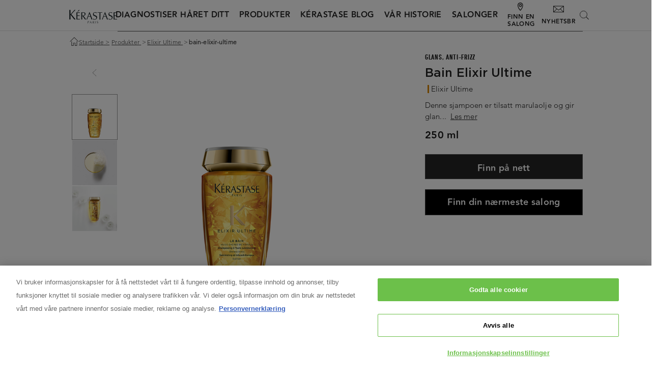

--- FILE ---
content_type: text/html; charset=utf-8
request_url: https://www.kerastase.no/produkter/elixir-ultime/bain-elixir-ultime
body_size: 26629
content:

<!DOCTYPE html>
<html lang="nb">
<head>



<!-- OneTrust Cookies Consent Notice start for kerastase.no -->

<script src="https://cdn.cookielaw.org/scripttemplates/otSDKStub.js" data-language="no" type="text/javascript" charset="UTF-8" data-domain-script="2afd008e-7ad0-4e4a-b2e0-d86c47ea6f5a" ></script>
<script type="text/javascript">
function OptanonWrapper() { }
</script>
<!-- OneTrust Cookies Consent Notice end for kerastase.no -->
    <meta charset="utf-8" />
    <meta http-equiv="X-UA-Compatible" content="IE=edge">
    <meta http-equiv="Content-type" content="text/html; charset=utf-8">
    <meta content="width=device-width, initial-scale=1.0" name="viewport" />
    <link href="/themes/Kerastase/images/assets/icon.png" rel="icon" type="image/png" />

            <link rel="alternate" href="https://www.kerastase.dk/produkter/elixir-ultime/bain-elixir-ultime" hreflang="da-DK" />
            <link rel="alternate" href="https://www.kerastase.fi/produkter/elixir-ultime/bain-elixir-ultime" hreflang="fi-FI" />
            <link rel="alternate" href="https://www.kerastase.no/produkter/elixir-ultime/bain-elixir-ultime" hreflang="nb-NO" />
            <link rel="alternate" href="https://www.kerastase.se/produkter/elixir-ultime/bain-elixir-ultime" hreflang="sv-SE" />
    <meta name="google-site-verification" content="Vl4e5aD0A9NKtBe55ODocsi2p84ETqjBs0hnTULVRS8"/>
 <script type="text/javascript">
    function gaOptanon() {
        if (typeof(OptanonWrapper) === 'function') {
            window.gtmLoaded = false;
            function OptanonWrapper() {
                window.gtmLoaded = true;
                (function(w, d, s, l, i) {
                    w[l] = w[l] || [];
                    w[l].push({
                        'gtm.start': new Date().getTime(),
                        event: 'gtm.js'
                    });
                    var f = d.getElementsByTagName(s)[0],
                        j = d.createElement(s),
                        dl = l != 'dataLayer' ? '&l=' + l : '';
                    j.async = true;
                    j.src = '//www.googletagmanager.com/gtm.js?id=' + i + dl;
                    f.parentNode.insertBefore(j, f);
                })(window, document, 'script', 'dataLayer', 'GTM-MQCNXBR');
            }
            setTimeout(() => {
                if (!window.gtmLoaded) {
                    OptanonWrapper();
                }
            }, 1000);
        } else {
            (function(w, d, s, l, i) {
                w[l] = w[l] || [];
                w[l].push({
                    'gtm.start': new Date().getTime(),
                    event: 'gtm.js'
                });
                var f = d.getElementsByTagName(s)[0],
                    j = d.createElement(s),
                    dl = l != 'dataLayer' ? '&l=' + l : '';
                j.async = true;
                j.src = '//www.googletagmanager.com/gtm.js?id=' + i + dl;
                f.parentNode.insertBefore(j, f);
            })(window, document, 'script', 'dataLayer', 'GTM-MQCNXBR');
        }
    }
    document.addEventListener('DOMContentLoaded', function () {
        gaOptanon();
    });
</script>



<meta property="og:description"  content="Forskjønnende og rensende hårbad med marulaolje, som gir glans til livløst hår." /><meta property="og:type"  content="product" /><meta property="og:image"  content="https://www.kerastase.no/-/media/project/loreal/brand-sites/kerastase/emea/nx/products/elixir-ultime/packshots/kerastase---elixir-ultime-bain--visual-1.png?rev=-1" /><meta property="og:title"  content="Bain Elixir Ultime" /><meta property="og:url"  content="https://www.kerastase.no/produkter/elixir-ultime/bain-elixir-ultime" />


<meta property="twitter:title"  content="bain-elixir-ultime" /><meta property="twitter:card"  content="summary_large_image" />
    <link rel="canonical" href="https://www.kerastase.no/produkter/elixir-ultime/bain-elixir-ultime"/>





               <script crossorigin="anonymous" src="https://cdnjs.cloudflare.com/ajax/libs/vue/2.7.16/vue.runtime.min.js"></script>
<script src="/Refapp-build/ratings-reviews/widget-vue2/refapp-ratings-reviews.umd.js?v=2.3.1.2"></script>
        <title>Bain Elixir Ultime | H&#229;rbad for ekstra glans | K&#233;rastase</title>
        <meta name="description" content="H&#229;rbad for ekstra glans, beriket med marulaolje og kameliaolje. Rengj&#248;r og gir n&#230;ring fra rot til tupp. Ideell for glansl&#248;st h&#229;r."/>
    <link rel="stylesheet" type="text/css" href="/themes/Kerastase/bundle.css?v=9.43.0-release00000143">
    

    
<div class="component plain-html">
    <div class="component-content">
<script type="application/javascript">
    var dataLayer = window["dataLayer"] || [];
</script>    </div>
</div>
    
</head>
<body class=" NX-NO">


    <div style="display: none" class="svg-container"><?xml version="1.0" encoding="utf-8"?>

<svg xmlns="http://www.w3.org/2000/svg" xmlns:xlink="http://www.w3.org/1999/xlink">
    <symbol viewBox="0 0 1280 1280" id="Kerastase-Paris-Logo" xmlns="http://www.w3.org/2000/svg">
        <g fill="#242424">
            <path d="M233.6 546.7h-8.4l31.1-34.5c2.3-2.5 4.2-4.4 6.2-6.9 2.2-1.6 4-4.4 6.7-5 4-1.1 8.7 1.4 9.9 5.8.7 1.9 1.3 5.8-.2 7.4-1.3 3-4 4.4-6.2 6.1l-39.1 27.1zM1028 751.1h-25l-26.6-74.5h-61.3l-27.6 74.5h-17.2l77.5-192.9h5.7l74.5 192.9zm-82.4-156.7L919.2 665h52.9l-26.5-70.6zM622.1 751.1h-25l-26.6-74.5h-61.3l-27.6 74.5h-17.2l77.5-192.9h5.8l74.4 192.9zm-82.4-156.7L513.3 665h52.9l-26.5-70.6zM599.6 852.2H592l-8-22.4h-18.4l-8.3 22.4h-5.2l23.3-57.9h1.7l22.5 57.9zm-24.8-47.1l-7.9 21.2h15.9l-8-21.2zM1268 737.3s-.2 10.2 0 13h-89.7V562.4h88.2v13h-66.3v69.3h60.6v12.1h-60.6v80.6h67.8zM292.7 737.3s-.3 10.2 0 13H203V562.4h88.2v13h-66.3v69.3h60.6v12.1h-60.6v80.6h67.8zM1084.9 754.8c-15 0-28.3-3.3-39.5-9.9V721c5.9 7.2 20.9 23.6 43.7 23.6 27.7 0 40.1-19.2 40.1-38.3 0-23.4-15.1-32-32.7-39.6-27.7-12.3-34.8-15.2-41.6-21.5-7.9-6.9-12.8-19.8-12.8-33.7 0-36.6 28.7-53 57.2-53 16.7 0 30.6 5.6 36.5 8.4v22.8c-5.3-6.5-19.8-21.8-39.6-21.8-33.8 0-34.8 29.9-34.8 33.3 0 23.1 18.3 31 30.8 36.3 26.9 11 34.3 13.8 43.2 21.5 11.8 10.1 14.4 24.5 14.4 34.8 0 30.3-20.1 61-64.9 61M750.3 852.2c-4.5 0-8.5-1-11.9-3V842c1.8 2.2 6.3 7.1 13.1 7.1 8.3 0 12-5.8 12-11.5 0-7-4.5-9.6-9.8-11.9-8.3-3.7-10.5-4.6-12.5-6.5-2.4-2.1-3.8-5.9-3.8-10.1 0-11 8.6-15.9 17.2-15.9 5 0 9.2 1.7 11 2.5v6.8c-1.6-1.9-6-6.6-11.9-6.6-10.2 0-10.5 9-10.5 10 0 6.9 5.5 9.3 9.3 10.9 8.1 3.3 10.3 4.1 13 6.5 3.6 3 4.3 7.4 4.3 10.5 0 9.2-6 18.4-19.5 18.4M677.7 755.6c-15 0-28.3-3.3-39.5-9.9v-23.9c6 7.2 20.9 23.7 43.7 23.7 27.7 0 40.1-19.2 40.1-38.3 0-23.4-15.1-32.1-32.6-39.6-27.7-12.3-34.9-15.2-41.6-21.5-7.9-6.9-12.8-19.8-12.8-33.7 0-36.6 28.7-53 57.2-53 16.7 0 30.6 5.6 36.5 8.4v22.8c-5.3-6.5-19.8-21.8-39.6-21.8-33.9 0-34.8 29.9-34.8 33.2 0 23.1 18.3 31 30.8 36.3 27 11 34.4 13.8 43.2 21.5 11.8 10.1 14.3 24.5 14.3 34.9-.1 30.2-20.1 60.9-64.9 60.9M881 562.4H752.9v12.1h54.3v177.2h21.9V574.5H881zM387.9 656.7c25.1-4.9 52.6-19.3 52.6-51.3 0-27.8-21.8-43.1-57.1-43.1H331V751h21.8v-92h9.5l19.9 25.9 29.3 42.2c5.2 7.7 10.2 15.5 15.7 24 4.4-.3 28.6 0 28.6 0l-67.9-94.4zm-20.7-7.6c-5.9.3-9.8.3-14.4-.2v-76.3h20.4c19.2 0 45.2 3.1 45.2 35.8.1 38.7-39.3 40.2-51.2 40.7M518 823.8c7.5-1.5 15.8-5.8 15.8-15.4 0-8.4-6.6-12.9-17.2-12.9h-15.7v56.7h6.6v-27.7h2.8c3.3-.1 7.7-.7 7.7-.7zm-6.2-2.3c-1.8.1-2.9.1-4.3-.1v-22.9h6.1c5.8 0 13.6.9 13.6 10.7 0 11.7-11.8 12.2-15.4 12.3M649.3 823.8c7.5-1.5 15.8-5.8 15.8-15.4 0-8.4-6.6-12.9-17.2-12.9h-15.7v56.7h6.6v-27.7h2.8l6 7.8 8.8 12.7c1.6 2.3 3.1 4.6 4.7 7.2 1.3-.1 8.6 0 8.6 0l-20.4-28.4zm-6.2-2.2c-1.8.1-2.9.1-4.3-.1v-22.9h6.1c5.8 0 13.6.9 13.6 10.7 0 11.7-11.8 12.1-15.4 12.3M68.2 612.4l110.8-113h-27.8L49.4 613.7s-2.8 3.3-4.7 3.3V499.4H17.9v251.9h26.8V622.9c1.8.3 3.7 2.9 3.7 2.9l97.7 125.6h35.5l-113.4-139zM700.2 795.3h6.6v56.8h-6.6z"/>
        </g>
    </symbol>
    <symbol id="bag" viewBox="0 0 25 26.8" xmlns="http://www.w3.org/2000/svg">
        <style>.est0,.est1{fill:none;stroke-miterlimit:10}.est0{display:none;stroke:#fff}.est1{stroke:#000;stroke-width:1.5}</style><path class="est0" d="M8.3 14.3h21.8v14.8H8.3z"/><path class="est0" d="M13.8 17.1v-6.2c0-2.9 2.4-5.2 5.2-5.2 2.9 0 5.2 2.4 5.2 5.2v6.2"/><path class="est1" d="M1.5 10.2h21.8V25H1.5z"/><path class="est1" d="M7 12.9V7.1c0-2.7 2.4-4.9 5.2-4.9 2.9 0 5.2 2.2 5.2 4.9v5.8"/>
    </symbol>
    <symbol viewBox="0 0 14 14" id="account" xmlns="http://www.w3.org/2000/svg">
        <title>98643A93-384E-4765-A081-790A4C331DEA</title><path d="M7 6.028A2.92 2.92 0 0 0 9.917 3.11 2.92 2.92 0 0 0 7 .194a2.92 2.92 0 0 0-2.917 2.917A2.92 2.92 0 0 0 7 6.028zM7 1.36c.964 0 1.75.785 1.75 1.75S7.964 4.861 7 4.861s-1.75-.785-1.75-1.75.786-1.75 1.75-1.75zm0 5.834a6.424 6.424 0 0 0-6.417 6.417v.195H1.75v-.195A5.257 5.257 0 0 1 7 8.36a5.257 5.257 0 0 1 5.25 5.252v.195h1.167v-.195A6.424 6.424 0 0 0 7 7.194" fill-rule="evenodd"/>
    </symbol>
    <symbol viewBox="0 0 8 13" id="arrow-back" xmlns="http://www.w3.org/2000/svg">
        <path fill="#242424" fill-rule="evenodd" d="M6.638 0L0 6.5 6.638 13l.453-.44L.905 6.5 7.091.44z"/>
    </symbol>
    <symbol viewBox="0 0 6 11" id="arrow-icon" xmlns="http://www.w3.org/2000/svg">
        <title>5B818C3D-4335-48D4-8520-4ADB6252DFC2</title><path d="M.383 11L6 5.5.383 0 0 .372 5.234 5.5 0 10.628z" fill="#242424" fill-rule="evenodd"/>
    </symbol>
    <symbol viewBox="0 0 13 13" id="close-icon" xmlns="http://www.w3.org/2000/svg">
        <title>Group</title>
        <g fill="none" fill-rule="evenodd" stroke-linecap="square">
            <path d="M12.22 1.177L.706 12.285M12.017 12.489L.909.973"/>
        </g>
    </symbol>
    <symbol viewBox="0 0 15 15" id="close-sidebar-filters" xmlns="http://www.w3.org/2000/svg">
        <g fill="#242424" fill-rule="evenodd">
            <path d="M.405 1.056l13.538 13.538.967-.967L1.374.09z"/><path d="M14.91 1.056L1.374 14.594l-.967-.967L13.944.09z"/>
        </g>
    </symbol>
    <symbol viewBox="0 0 7 16" id="facebook" xmlns="http://www.w3.org/2000/svg">
        <title>Fill 3</title><path d="M4.374 16V8h2.184l.347-2.667H4.374V4.042c0-.823.356-1.375 1.199-1.375H7V.113A17.683 17.683 0 0 0 4.92 0C2.863 0 1.75 1.806 1.75 3.76v1.573H0V8h1.75v8h2.624z" fill="#fff" fill-rule="evenodd"/>
    </symbol>
    <symbol viewBox="0 0 17 17" id="home" xmlns="http://www.w3.org/2000/svg">
        <path fill="#444" fill-rule="evenodd" d="M16.239 7.84L8.689.24a.46.46 0 0 0-.637 0l-7.55 7.6a.455.455 0 0 0 .319.773c.115 0 .23-.044.318-.133l7.232-7.279 7.231 7.28a.45.45 0 0 0 .637 0 .455.455 0 0 0 0-.641zm-3.068-.133a.451.451 0 0 0-.45.453v7.046h-2.326v-4.24a.452.452 0 0 0-.45-.454h-3.15a.452.452 0 0 0-.45.453v4.242H4.02V8.16a.451.451 0 0 0-.45-.453.451.451 0 0 0-.45.453v7.5c0 .25.202.452.45.452h3.225c.249 0 .45-.203.45-.453v-4.24h2.25v4.24c0 .25.202.454.45.454h3.226c.248 0 .45-.203.45-.453v-7.5a.452.452 0 0 0-.45-.453z"/>
    </symbol>
    <symbol viewBox="0 0 18 18" id="icon-filter" xmlns="http://www.w3.org/2000/svg">
        <g fill="#000" fill-rule="evenodd">
            <path d="M17.39 2.136h-5.725A2.727 2.727 0 0 0 9.013.023 2.727 2.727 0 0 0 6.36 2.136H.636a.61.61 0 0 0 0 1.22H6.36A2.727 2.727 0 0 0 9.013 5.47a2.727 2.727 0 0 0 2.652-2.114h5.724a.61.61 0 0 0 0-1.22zM9.012 4.25a1.505 1.505 0 0 1 0-3.007c.803 0 1.455.634 1.496 1.428-.004.025-.008.05-.008.075 0 .026.005.05.007.075A1.502 1.502 0 0 1 9.013 4.25zM17.39 13.729h-1.275a2.727 2.727 0 0 0-2.653-2.114 2.727 2.727 0 0 0-2.653 2.114H.636a.61.61 0 0 0 0 1.22H10.81a2.728 2.728 0 0 0 2.652 2.114 2.728 2.728 0 0 0 2.653-2.114h1.274a.61.61 0 0 0 0-1.22zm-3.928 2.113c-.83 0-1.504-.674-1.504-1.504a1.505 1.505 0 0 1 3.008 0c0 .83-.675 1.504-1.504 1.504zM17.39 7.933H7.215a2.727 2.727 0 0 0-2.653-2.114A2.727 2.727 0 0 0 1.91 7.933H.636a.61.61 0 0 0 0 1.22h1.275a2.728 2.728 0 0 0 2.652 2.113 2.728 2.728 0 0 0 2.653-2.113h10.173a.61.61 0 0 0 0-1.22zM4.562 10.046c-.83 0-1.504-.675-1.504-1.504a1.505 1.505 0 0 1 3.008 0c0 .83-.675 1.504-1.504 1.504z"/>
        </g>
    </symbol>
    <symbol viewBox="0 0 16 16" id="instagram" xmlns="http://www.w3.org/2000/svg">
        <title>icon instagram</title>
        <g fill="#fff" fill-rule="evenodd">
            <path d="M14.512 11.233c-.036.78-.166 1.204-.275 1.486a2.49 2.49 0 0 1-.6.919c-.28.28-.545.454-.92.599-.281.109-.704.24-1.484.275-.844.039-1.097.047-3.233.047s-2.39-.008-3.233-.047c-.78-.035-1.203-.166-1.485-.275a2.474 2.474 0 0 1-.92-.6 2.476 2.476 0 0 1-.598-.918c-.11-.282-.24-.706-.276-1.486C1.45 10.389 1.44 10.136 1.44 8s.009-2.39.047-3.232c.036-.78.166-1.204.276-1.486a2.48 2.48 0 0 1 .598-.92c.28-.28.546-.453.92-.598.282-.11.705-.24 1.485-.276C5.61 1.45 5.864 1.442 8 1.442s2.389.008 3.233.046c.78.036 1.203.166 1.485.276.374.145.64.318.92.598.28.28.453.547.599.92.109.282.239.706.275 1.486.038.843.047 1.096.047 3.232s-.01 2.389-.047 3.233m1.44-6.531c-.04-.852-.174-1.433-.372-1.942a3.916 3.916 0 0 0-.923-1.417A3.92 3.92 0 0 0 13.24.42c-.508-.197-1.09-.333-1.942-.372C10.445.008 10.173 0 8 0S5.555.009 4.702.048C3.85.087 3.269.223 2.76.42a3.929 3.929 0 0 0-1.417.923A3.916 3.916 0 0 0 .42 2.76C.222 3.269.087 3.85.048 4.702.008 5.555 0 5.828 0 8c0 2.173.009 2.445.048 3.299.039.85.174 1.433.372 1.942.204.526.478.972.923 1.417.445.444.89.718 1.417.922.509.198 1.09.333 1.942.372C5.555 15.99 5.827 16 8 16s2.445-.01 3.298-.048c.852-.04 1.434-.174 1.942-.372a3.918 3.918 0 0 0 1.417-.922c.445-.445.719-.891.923-1.417.198-.51.333-1.091.372-1.942.039-.854.048-1.126.048-3.3 0-2.171-.01-2.444-.048-3.297"/><path d="M8 10.667a2.667 2.667 0 1 1 0-5.334 2.667 2.667 0 0 1 0 5.334m0-6.775a4.108 4.108 0 1 0 0 8.215 4.108 4.108 0 0 0 0-8.215M12.27 2.77a.96.96 0 1 0 0 1.92.96.96 0 0 0 0-1.92"/>
        </g>
    </symbol>
    <symbol viewBox="0 0 11 16" id="locator" xmlns="http://www.w3.org/2000/svg">
        <g fill="none" fill-rule="evenodd">
            <path d="M5.378 14.197c-.88-.845-4.055-4.224-4.055-8.717 0-2.215 1.825-4.005 4.055-4.005 2.23 0 4.055 1.79 4.055 4.005 0 4.492-3.177 7.871-4.055 8.716M5.334 0C2.4 0 0 2.361 0 5.277c0 6.19 4.876 10.456 5.086 10.628a.4.4 0 0 0 .248.095.4.4 0 0 0 .247-.095c.21-.171 5.086-4.438 5.086-10.628C10.667 2.36 8.267 0 5.334 0" fill="#242424" mask="url(#mask-2)"/><path d="M3.991 5.823c0-.79.643-1.433 1.431-1.433.79 0 1.432.643 1.432 1.433s-.643 1.433-1.432 1.433a1.434 1.434 0 0 1-1.43-1.433m4.251 0A2.825 2.825 0 0 0 5.423 3a2.825 2.825 0 0 0-2.82 2.823 2.825 2.825 0 0 0 2.82 2.823 2.825 2.825 0 0 0 2.82-2.823" fill="#242424"/>
        </g>
    </symbol>
    <symbol viewBox="0 0 16 10" id="newsletter" xmlns="http://www.w3.org/2000/svg">
        <title>Subscribe</title><desc>Subscribe</desc><path d="M.527 0A.531.531 0 0 0 0 .522v8.695c0 .288.246.522.527.522h14.946A.531.531 0 0 0 16 9.217V.522A.531.531 0 0 0 15.473 0H.527zm.783.696h13.38L8 5.984 1.31.696zm-.615.402l4.343 3.435L.695 8.582V1.098zm14.609 0v7.484l-4.342-4.049 4.342-3.435zM5.592 4.973l2.19 1.734a.35.35 0 0 0 .435 0l2.19-1.734 4.375 4.071H1.217l4.375-4.071z" fill="#242424" fill-rule="evenodd"/>
    </symbol>
    <symbol viewBox="0 0 12 16" id="pinterest" xmlns="http://www.w3.org/2000/svg">
        <title>Fill 8</title><path d="M0 5.743a5.2 5.2 0 0 1 .411-2 6.34 6.34 0 0 1 1.178-1.839C2.1 1.339 2.772.88 3.606.528 4.437.176 5.359 0 6.372 0c1.644 0 2.992.523 4.047 1.568C11.474 2.613 12 3.845 12 5.263c0 1.824-.447 3.33-1.341 4.52-.895 1.189-2.048 1.783-3.464 1.783-.467 0-.903-.113-1.312-.336-.408-.223-.694-.496-.86-.816l-.62 2.528a5.07 5.07 0 0 1-.202.615 6.709 6.709 0 0 1-.27.601 11.703 11.703 0 0 1-.59 1.023c-.098.15-.183.275-.256.376-.072.102-.14.189-.202.264l-.093.129a.113.113 0 0 1-.124.047.11.11 0 0 1-.092-.095c0-.012-.01-.086-.024-.225a17.333 17.333 0 0 1-.093-1.039c-.015-.246-.021-.483-.015-.712.005-.23.02-.483.046-.761.026-.277.065-.532.117-.767.114-.502.496-2.171 1.147-5.008a2.72 2.72 0 0 1-.203-.615 2.984 2.984 0 0 1-.076-.584l-.017-.24c0-.682.169-1.25.505-1.704.337-.453.743-.68 1.217-.68.382 0 .679.131.891.392.212.262.318.59.318.984 0 .245-.043.547-.132.904-.088.357-.203.768-.348 1.231a13.34 13.34 0 0 0-.31 1.129c-.103.479-.013.895.272 1.247.284.352.663.528 1.139.528.817 0 1.491-.477 2.022-1.431.534-.954.8-2.109.8-3.464 0-1.035-.326-1.88-.977-2.535-.651-.656-1.562-.984-2.73-.984-1.301 0-2.358.432-3.169 1.296-.813.863-1.218 1.898-1.218 3.103 0 .715.197 1.318.59 1.808.133.159.175.33.123.511-.02.054-.051.176-.092.368a3.902 3.902 0 0 1-.093.369c-.022.117-.073.194-.155.231a.34.34 0 0 1-.28-.008C1.219 8.991.762 8.551.457 7.927.152 7.302 0 6.575 0 5.743" fill="#fff" fill-rule="evenodd"/>
    </symbol>
    <symbol viewBox="0 0 41 41" id="play" xmlns="http://www.w3.org/2000/svg">
        <g fill="none" fill-rule="evenodd" transform="translate(1 1)">
            <circle cx="19.5" cy="19.5" r="19.5"/><path fill="#fff" d="M16 24.497V13l7.96 5.748z"/>
        </g>
    </symbol>
    <symbol viewBox="0 0 17 17" id="search" xmlns="http://www.w3.org/2000/svg">
        <title>E338661C-C6F6-423D-8C9C-2BB7E9BD9B8D</title><path d="M9.66.75a6.994 6.994 0 0 0-6.987 6.986c0 1.6.556 3.152 1.568 4.397L.646 15.728l1.022 1.022 3.595-3.595a6.979 6.979 0 0 0 4.397 1.568 6.994 6.994 0 0 0 6.986-6.987A6.994 6.994 0 0 0 9.66.75zm0 12.527a5.548 5.548 0 0 1-5.541-5.54 5.548 5.548 0 0 1 5.54-5.542 5.548 5.548 0 0 1 5.542 5.541 5.548 5.548 0 0 1-5.541 5.541z" fill-rule="evenodd"/>
    </symbol>
    <symbol viewBox="0 0 41 41" id="stop" xmlns="http://www.w3.org/2000/svg">
        <g fill-rule="evenodd" fill="none">
            <circle r="19.5" cy="20.5" cx="20.5"/>
            <g stroke-width="2">
                <path d="M17.06 16h2v10h-2V16zM22.94 16h2v10h-2V16z"/>
            </g>
        </g>
    </symbol>
    <symbol viewBox="0 0 21 13" id="subscribe" xmlns="http://www.w3.org/2000/svg">
        <path d="M.692 0A.698.698 0 0 0 0 .685v11.413c0 .377.323.685.692.685h19.616a.698.698 0 0 0 .692-.685V.685A.698.698 0 0 0 20.308 0H.692zm1.027.913h17.562L10.5 7.853 1.72.914zm-.806.528l5.7 4.508-5.7 5.314V1.441zm19.174 0v9.822l-5.7-5.314 5.7-4.508zM7.34 6.527l2.875 2.275a.457.457 0 0 0 .57 0l2.875-2.275 5.742 5.343H1.598L7.34 6.527z" fill="#242424" fill-rule="evenodd"/>
    </symbol>
    <symbol viewBox="0 0 640 640" id="whatsapp" xmlns="http://www.w3.org/2000/svg">
        <title>Whatsapp</title><desc>Whatsapp</desc><path d="M546.704 91.89C486.526 31.584 406.482-1.582 321.229-1.582 145.609-1.583 2.67 141.368 2.67 317.118c0 56.139 14.705 111.05 42.567 159.297L.001 641.595l168.959-44.34c46.595 25.382 99.013 38.835 152.222 38.835h.13C496.944 636.09 640 493.14 640 317.401c0-85.182-33.166-165.179-93.344-225.463l.047-.047zM321.323 582.315c-47.599 0-94.218-12.827-134.895-36.957l-9.697-5.788-100.265 26.257 26.776-97.726-6.272-10.04C70.312 415.965 56.4 367.244 56.4 317.13c0-146.082 118.832-264.96 265.066-264.96 70.713 0 137.328 27.65 187.302 77.622 49.996 50.127 77.493 116.588 77.493 187.42-.118 146.187-118.95 265.066-264.96 265.066l.024.036zM466.541 383.85c-7.913-4.028-47.115-23.233-54.39-25.89-7.276-2.658-12.58-4.028-17.977 4.027-5.268 7.914-20.587 25.89-25.252 31.265-4.666 5.28-9.284 6.035-17.197 2.008-7.914-4.028-33.674-12.426-64.064-39.568-23.634-21.095-39.662-47.221-44.328-55.134-4.665-7.914-.52-12.308 3.532-16.193 3.661-3.544 7.925-9.284 11.941-13.95 4.028-4.665 5.28-7.925 7.925-13.31 2.658-5.28 1.359-9.946-.637-13.95-2.008-4.015-17.977-43.217-24.485-59.185-6.39-15.603-13.063-13.43-17.965-13.701-4.665-.237-9.945-.237-15.2-.237-5.257 0-13.95 1.996-21.225 9.933-7.276 7.914-27.898 27.26-27.898 66.45 0 39.201 28.512 77.009 32.516 82.407 4.027 5.267 56.162 85.784 136.029 120.238 18.98 8.161 33.803 13.063 45.355 16.854 19.098 6.024 36.425 5.15 50.126 3.13 15.32-2.256 47.115-19.229 53.788-37.831 6.662-18.615 6.662-34.536 4.666-37.831-1.89-3.544-7.158-5.504-15.201-9.58l-.06.048z" fill="#242424" fill-rule="evenodd"/>
    </symbol>
    <symbol viewBox="0 0 15 11" id="subscribe-icon" xmlns="http://www.w3.org/2000/svg">
        <path d="M14.153.001a.81.81 0 0 0-.544.254c-2.83 2.896-5.562 6.02-8.343 8.902L1.296 6.19a.817.817 0 0 0-.802-.105.777.777 0 1 0-.168 1.356l4.547 3.4c.325.24.78.205 1.062-.081 2.996-3.065 5.879-6.4 8.828-9.418a.772.772 0 0 0 .168-.876.805.805 0 0 0-.778-.465z" fill="#FFF" fill-rule="evenodd"/>
    </symbol>
    <symbol viewBox="0 0 16 13" id="twitter" xmlns="http://www.w3.org/2000/svg">
        <title>Fill 1</title><path d="M16 1.539a6.605 6.605 0 0 1-1.884.518A3.288 3.288 0 0 0 15.559.241a6.52 6.52 0 0 1-2.085.797 3.284 3.284 0 0 0-5.592 2.993A9.319 9.319 0 0 1 1.117.602a3.239 3.239 0 0 0-.446 1.649c0 1.14.579 2.146 1.461 2.732a3.245 3.245 0 0 1-1.488-.41v.042a3.284 3.284 0 0 0 2.632 3.218 3.321 3.321 0 0 1-1.482.058 3.284 3.284 0 0 0 3.066 2.278 6.582 6.582 0 0 1-4.076 1.406c-.267 0-.527-.015-.784-.043a9.294 9.294 0 0 0 5.03 1.472c6.039 0 9.342-5.002 9.342-9.338 0-.142-.002-.285-.01-.426A6.639 6.639 0 0 0 16 1.539" fill="#fff" fill-rule="evenodd"/>
    </symbol>
    <symbol viewBox="0 0 16 12" id="youtube" xmlns="http://www.w3.org/2000/svg">
        <title>icon youtube</title><path d="M5.81 8.056V2.598l.249.13 2.256 1.177 2.721 1.42.289.151-.29.151-2.488 1.29c-.829.43-1.657.86-2.489 1.29l-.248.128v-.279zM15.064.753a2.096 2.096 0 0 0-1.18-.536 35.884 35.884 0 0 0-2.939-.19C9.966-.002 8.984-.002 8.003 0 7.022 0 6.04 0 5.061.026c-.985.028-1.967.083-2.94.191A2.09 2.09 0 0 0 .942.753a2.185 2.185 0 0 0-.66 1.133C.143 2.49.072 3.12.037 3.753A33.01 33.01 0 0 0 0 5.627c0 .61 0 1.236.035 1.872.035.634.104 1.263.244 1.867.103.45.339.842.66 1.133.323.294.731.486 1.178.535.974.11 1.956.164 2.941.191A99.41 99.41 0 0 0 8 11.252a99.41 99.41 0 0 0 2.942-.027 35.042 35.042 0 0 0 2.94-.19 2.082 2.082 0 0 0 1.178-.536c.321-.29.557-.683.662-1.133.138-.604.208-1.233.243-1.867.034-.624.035-1.257.034-1.872H16v-.03h-.001C16 4.373 16 3.08 15.725 1.886a2.187 2.187 0 0 0-.661-1.134z" fill="#fff" fill-rule="evenodd"/>
    </symbol>
    <symbol viewBox="0 0 100 100" id="spinner" xmlns="http://www.w3.org/2000/svg">
        <path d="M10 50a40 40 0 0080 0 40 42 0 01-80 0" fill="#444">
            <animateTransform attributeName="transform" type="rotate" dur="1s" repeatCount="indefinite" keyTimes="0;1" values="0 50 51;360 50 51"/>
        </path>
    </symbol>
    <symbol viewBox="0 0 300 300" id="arrow-slider-next" xmlns="http://www.w3.org/2000/svg">
        <path class="afcls-1" d="M115.45 81.31l70.41 68.56-68.56 70.41"/>
    </symbol>
    <symbol viewBox="0 0 300 300" id="arrow-slider-previous" xmlns="http://www.w3.org/2000/svg">
        <path class="agcls-1" d="M185.86 81.31l-70.41 68.56 68.56 70.41"/>
    </symbol>
    <symbol id="world" version="1.1" xml:space="preserve" xmlns="http://www.w3.org/2000/svg" xmlns:xlink="http://www.w3.org/1999/xlink" viewBox="0 0 512 512">
        <path d="M256,48c-0.1,0-0.1,0-0.2,0c0,0,0,0-0.1,0c-0.1,0-0.2,0-0.2,0C140.8,48.3,48,141.3,48,256c0,114.7,92.8,207.7,207.5,208  c0.1,0,0.2,0,0.2,0c0,0,0.1,0,0.1,0c0.1,0,0.1,0,0.2,0c114.9,0,208-93.1,208-208C464,141.1,370.9,48,256,48z M264.3,172.5  c22.1-0.6,43.5-3.5,64.2-8.5c6.2,24.5,10.1,52.8,10.7,83.8h-74.9V172.5z M264.3,155.8V66c22.4,6.2,45.2,36.1,59.6,82  C304.7,152.6,284.8,155.2,264.3,155.8z M247.7,65.8v90.1c-20.7-0.6-40.8-3.3-60.1-8C202.2,101.7,225.1,71.6,247.7,65.8z   M247.7,172.5v75.2h-75.4c0.6-31,4.5-59.3,10.7-83.8C203.8,168.9,225.5,171.9,247.7,172.5z M155.5,247.7H64.9  c1.8-42.8,17.8-82,43.3-113c18.5,10.2,38.2,18.6,58.8,24.8C160.2,186,156.2,215.9,155.5,247.7z M155.5,264.3  c0.6,31.7,4.6,61.7,11.4,88.2c-20.6,6.3-40.2,14.6-58.8,24.8c-25.5-31-41.4-70.2-43.3-113H155.5z M172.3,264.3h75.4v75.1  c-22.2,0.6-43.9,3.6-64.7,8.7C176.8,323.6,172.9,295.3,172.3,264.3z M247.7,356.1v90.2c-22.6-5.9-45.5-35.9-60.1-82.1  C206.9,359.4,227,356.7,247.7,356.1z M264.3,446v-90c20.5,0.6,40.4,3.3,59.7,7.9C309.5,409.9,286.8,439.8,264.3,446z M264.3,339.4  v-75.1h74.9c-0.6,30.9-4.5,59.2-10.7,83.7C307.8,343,286.4,340,264.3,339.4z M355.9,264.3h91.2c-1.8,42.8-17.8,81.9-43.3,113  c-18.7-10.3-38.5-18.7-59.3-25C351.3,325.8,355.3,296,355.9,264.3z M355.9,247.7c-0.6-31.7-4.6-61.6-11.3-88.1  c20.8-6.3,40.6-14.7,59.2-24.9c25.5,31,41.5,70.2,43.3,113.1H355.9z M392.4,121.9c-16.6,8.8-34,16.1-52.3,21.6  c-9.7-31.3-23.4-56.8-39.5-73.6C336,78.4,367.6,96.8,392.4,121.9z M210.8,70.1c-16.1,16.7-29.7,42.2-39.3,73.3  c-18.1-5.5-35.4-12.7-51.8-21.5C144.2,96.9,175.6,78.6,210.8,70.1z M119.6,390c16.4-8.8,33.8-16,51.8-21.5  c9.7,31.2,23.3,56.6,39.4,73.4C175.6,433.4,144.2,415.1,119.6,390z M300.6,442.1c16.2-16.8,29.8-42.3,39.6-73.7  c18.3,5.5,35.7,12.8,52.3,21.6C367.7,415.2,336,433.6,300.6,442.1z"></path>
    </symbol>
</svg>
</div>
    <div id="main-container">
        <div class="container-fluid">
            <div class="row">
                <div class="col-md-12">
                    <header class=" header" v-cloak style="visibility: hidden;">
                        
    <input type="hidden" id="poductdetail" value="Bain Elixir Ultime"/>
    <input type="hidden" id="productID" value="3474636614103"/>
    <script type="text/javascript">
        setTimeout(function () {
            var productName = document.getElementById('poductdetail').value;

            var ecommerceData = {
                'detail': {
                    'products': [{
                        'name': productName.toLowerCase(),
                        'id': '3474636614103',
                        'brand': 'KER',
                        'price': '' || 'none',
                        'category': 'elixir ultime',
                        'variant': '250 ml',
                        'dimension35': '250 ml',
                        'dimension36': 'none',
                        'dimension38': '0',
                        'dimension48': '3474636614103',
                        'dimension59': '0' || 'none',
                        'dimension91': 'none'
                    }]
                }
            };

            // Push to dataLayer
            dataLayer.push({
                'event': "nievent",
                'event_name': "view_item",
                'eventAction': "Product Detail",
                'eventCategory': "Ecommerce",
                'eventLabel': productName.toLowerCase() + '::' + document.getElementById('productID').value,
                'product_info': productName.toLowerCase() + '::' + document.getElementById('productID').value,
                'ecommerce': ecommerceData
            });

            // Assign to window.wsf.ecommerce
            window.wsf = window.wsf || {};
            window.wsf.ecommerce = ecommerceData;

        }, 5000);
    </script>

<headernavigation style="">
    <!-- Cookie Banner -->
    
    <nav v-cloak slot="navbar" class="nav-bar nav-bar-default nav-center navbar-fixed-top">
        <div class="jump-to-content" v-jump-to-content>
            <a href="#main">G&#197; TIL INNHOLD</a>
        </div>
        <div class="container">
            <!-- Brand -->
            <!-- Brand -->
<div class="nav-bar-header">
    <hamburger title="Vekslingsnavigasjon"></hamburger>
    <a class="navbar-brand logo" href="/" v-tag="{eventCategory:'main menu navigation', eventAction:'select', eventLabel:'logo', event:'uaevent', ecommerce:'undefined', event_name:'logo_click'}" aria-label="Brand Logo">
        <img src="/-/media/project/loreal/brand-sites/kerastase/emea/nx/identity/kerastase-paris-logo.svg?rev=14865411cc224fc7b28155f21d383109&amp;h=68&amp;w=96&amp;la=nb-NO&amp;hash=BBF61DFDB15C9B58348A4EBCEC540CE5" class="logo-icon" width="96" height="68" alt="Kerastase Paris Logo" />
    </a>


</div>
<div class="nav-bar-header" id="countrydeskimg">
</div>




            <!-- Navbar links -->
                <div class="collapse navbar-collapse">
                    <!-- Navbar -->
    <div id="nav-sidebar-wrapper">
        <div id="sidebar-wrapper">
            <div class="sidebar-label">
                <span>Meny</span>
            </div>
            <mainnavigation>
                <itemnavigation :haspopup="true">
                    <button slot="itemnavigation" type="button" style="color:  !important" class="navigation-mobile btn btn-primary dropdown-toggle border-transition-left " data-menu="item-1" data-toggle="dropdown" aria-haspopup="true" aria-expanded="false" v-tag="{eventCategory:'main menu navigation', eventAction:'select::burger menu', eventLabel:'diagnose your hair', event:'uaevent', ecommerce:'undefined', event_name:'menu_click', click_area:'header', breadcrumb:'diagnose your hair'}">
                        Diagnostiser håret ditt
                        <span class="arrow-mega-menu">
                            <svg class="icon">
                                <use xmlns:xlink="http://www.w3.org/1999/xlink" xlink:href="#arrow-icon"></use>
                            </svg>
                        </span>
                    </button>
                    <button slot="itemnavigation" type="button" style="color:  !important" class="navigation-desktop btn btn-primary dropdown-toggle border-transition-left " data-menu="item-1" data-toggle="dropdown" aria-haspopup="true" aria-expanded="false" v-tag="{eventCategory:'main menu navigation', eventAction:'select::header', eventLabel:'diagnose your hair', event:'uaevent', ecommerce:'undefined', event_name:'menu_click', click_area:'header', breadcrumb:'diagnose your hair'}">
                        Diagnostiser håret ditt
                        <span class="arrow-mega-menu">
                            <svg class="icon">
                                <use xmlns:xlink="http://www.w3.org/1999/xlink" xlink:href="#arrow-icon"></use>
                            </svg>
                        </span>
                    </button>
                    <div slot="megamenublock">
                        <megamenu>
                            <button slot="backbutton" type="button" class="nav-item-back">
                                Diagnostiser h&#229;ret ditt
                                <span class="arrow-mega-menu-back">
                                    <svg class="icon">
                                        <use xmlns:xlink="http://www.w3.org/1999/xlink" xlink:href="#arrow-back"></use>
                                    </svg>
                                </span>
                            </button>

                            <div slot="megamenucontainer" class="mega-menu-item" data-menu="item-1" role="listitem">
                                <div class="container">
                                    <div class="row">
                                        <div class="col-md-2">
                                            <itemmegamenu>
                                                <div class="navigation-desktop megamenu-heading" slot="linklevel2" v-tag="{event:'uaevent', eventCategory:'main menu navigation', eventAction:'select::header', eventLabel:'diagnose your hair::your kérastase diagnosis', ecommerce:'undefined', event_name:'menu_click', click_area:'header', breadcrumb:'diagnose your hair::your kérastase diagnosis'}">
                                                    Din h&#229;rdiagnose
                                                    <span class="arrow-mega-menu">
                                                        <svg class="icon">
                                                            <use xmlns:xlink="http://www.w3.org/1999/xlink" xlink:href="#arrow-icon"></use>
                                                        </svg>
                                                    </span>
                                                </div>
                                                <div class="navigation-mobile megamenu-heading" slot="linklevel2" v-tag="{event:'uaevent', eventCategory:'main menu navigation', eventAction:'select::burger menu', eventLabel:'diagnose your hair::your kérastase diagnosis', ecommerce:'undefined', event_name:'menu_click', click_area:'header', breadcrumb:'diagnose your hair::your kérastase diagnosis'}">
                                                    Din h&#229;rdiagnose
                                                    <span class="arrow-mega-menu">
                                                        <svg class="icon">
                                                            <use xmlns:xlink="http://www.w3.org/1999/xlink" xlink:href="#arrow-icon"></use>
                                                        </svg>
                                                    </span>
                                                </div>

                                                <div slot="megamenuitem">
                                                    <backbuttonpanel>
                                                        <button type="button" class="nav-item-back">
                                                            Din h&#229;rdiagnose
                                                            <span class="arrow-mega-menu-back">
                                                                <svg class="icon">
                                                                    <use xmlns:xlink="http://www.w3.org/1999/xlink" xlink:href="#arrow-back"></use>
                                                                </svg>
                                                            </span>
                                                        </button>
                                                    </backbuttonpanel>

                                                    <div class="side-panel-container">
                                                        <p>
                                                            <a href="/har-og-hodebunnsanalyse" class="navigation-desktop" v-tag="{event:'uaevent', eventCategory:'main menu navigation', eventAction:'select::header', eventLabel:'diagnose your hair::your kérastase diagnosis::diagnose your hair', ecommerce:'undefined', event_name:'menu_click', click_area:'header', breadcrumb:'diagnose your hair::your kérastase diagnosis::diagnose your hair'}" target="_self">
                                                                Hår-og-hodebunnsanalyse
                                                            </a>
                                                            <a href="/har-og-hodebunnsanalyse" class="navigation-mobile" v-tag="{event:'uaevent', eventCategory:'main menu navigation', eventAction:'select::burger menu', eventLabel:'diagnose your hair::your kérastase diagnosis::diagnose your hair', ecommerce:'undefined', event_name:'menu_click', click_area:'header', breadcrumb:'diagnose your hair::your kérastase diagnosis::diagnose your hair'}" target="_self">
                                                                Hår-og-hodebunnsanalyse
                                                            </a>
                                                        </p>
                                                        <p>
                                                            <a href="https://www.kerastase.no/salonger" class="navigation-desktop" v-tag="{event:'uaevent', eventCategory:'main menu navigation', eventAction:'select::header', eventLabel:'diagnose your hair::your kérastase diagnosis::in-salon diagnosis', ecommerce:'undefined', event_name:'menu_click', click_area:'header', breadcrumb:'diagnose your hair::your kérastase diagnosis::in-salon diagnosis'}" target="_self">
                                                                Diagnose i salongen
                                                            </a>
                                                            <a href="https://www.kerastase.no/salonger" class="navigation-mobile" v-tag="{event:'uaevent', eventCategory:'main menu navigation', eventAction:'select::burger menu', eventLabel:'diagnose your hair::your kérastase diagnosis::in-salon diagnosis', ecommerce:'undefined', event_name:'menu_click', click_area:'header', breadcrumb:'diagnose your hair::your kérastase diagnosis::in-salon diagnosis'}" target="_self">
                                                                Diagnose i salongen
                                                            </a>
                                                        </p>
                                                    </div>
                                                </div>
                                            </itemmegamenu>
                                        </div>
                                                                                <div class="col-md-3">
                                            <div class="block-with-img" v-clickextension="'p,img'">
<img alt="" class="lazyload" data-aspectratio="480/300" data-sizes="236px" data-srcset="/-/media/april/insalon_treatment.jpg?w=300&amp;rev=-1&amp;hash=08952069AB04B996199C1582E668BC78 300w,/-/media/april/insalon_treatment.jpg?w=300&amp;rev=-1&amp;hash=08952069AB04B996199C1582E668BC78 300w" src="" />                                                <div>

                                                    <a href="/har-og-hodebunnsanalyse" class="title navigation-desktop" v-tag="{eventCategory:'main menu navigation', eventAction:'select::header', event:'uaevent', event_name:'menu_click', ecommerce:'undefined', eventLabel:'diagnose your hair::diagnostiser håret ditt', click_area:'header', breadcrumb:'diagnose your hair::diagnostiser håret ditt'}" target="_self">
                                                        Diagnostiser håret ditt
                                                    </a>
                                                </div>

                                                <div>
                                                    <a href="/har-og-hodebunnsanalyse" class="title navigation-mobile" v-tag="{}" target="_self">
                                                        Diagnostiser håret ditt
                                                    </a>
                                                </div>

                                                <p class="description" >Svar på et par spørsmål for å finne ut hvilke produkter som best svarer til ditt hårs behov og dine ønsker
</p>
                                            </div>
                                        </div>
                                    </div>

                                </div>
                            </div>
                        </megamenu>
                    </div>


                </itemnavigation>
                <itemnavigation :haspopup="true">
                    <button slot="itemnavigation" type="button" style="color:  !important" class="navigation-mobile btn btn-primary dropdown-toggle border-transition-left " data-menu="item-2" data-toggle="dropdown" aria-haspopup="true" aria-expanded="false" v-tag="{eventCategory:'main menu navigation', eventAction:'select::burger menu', eventLabel:'products', event:'uaevent', ecommerce:'undefined', event_name:'menu_click', click_area:'header', breadcrumb:'products'}">
                        Produkter
                        <span class="arrow-mega-menu">
                            <svg class="icon">
                                <use xmlns:xlink="http://www.w3.org/1999/xlink" xlink:href="#arrow-icon"></use>
                            </svg>
                        </span>
                    </button>
                    <button slot="itemnavigation" type="button" style="color:  !important" class="navigation-desktop btn btn-primary dropdown-toggle border-transition-left " data-menu="item-2" data-toggle="dropdown" aria-haspopup="true" aria-expanded="false" v-tag="{eventCategory:'main menu navigation', eventAction:'select::header', eventLabel:'products', event:'uaevent', ecommerce:'undefined', event_name:'menu_click', click_area:'header', breadcrumb:'products'}">
                        Produkter
                        <span class="arrow-mega-menu">
                            <svg class="icon">
                                <use xmlns:xlink="http://www.w3.org/1999/xlink" xlink:href="#arrow-icon"></use>
                            </svg>
                        </span>
                    </button>
                    <div slot="megamenublock">
                        <megamenu>
                            <button slot="backbutton" type="button" class="nav-item-back">
                                Produkter
                                <span class="arrow-mega-menu-back">
                                    <svg class="icon">
                                        <use xmlns:xlink="http://www.w3.org/1999/xlink" xlink:href="#arrow-back"></use>
                                    </svg>
                                </span>
                            </button>

                            <div slot="megamenucontainer" class="mega-menu-item" data-menu="item-2" role="listitem">
                                <div class="container">
                                    <div class="row">
                                        <div class="col-md-2">
                                            <itemmegamenu>
                                                <div class="navigation-desktop megamenu-heading" slot="linklevel2" v-tag="{event:'uaevent', eventCategory:'main menu navigation', eventAction:'select::header', eventLabel:'products::desired result', ecommerce:'undefined', event_name:'menu_click', click_area:'header', breadcrumb:'products::desired result'}">
                                                    &#216;nsket resultat
                                                    <span class="arrow-mega-menu">
                                                        <svg class="icon">
                                                            <use xmlns:xlink="http://www.w3.org/1999/xlink" xlink:href="#arrow-icon"></use>
                                                        </svg>
                                                    </span>
                                                </div>
                                                <div class="navigation-mobile megamenu-heading" slot="linklevel2" v-tag="{event:'uaevent', eventCategory:'main menu navigation', eventAction:'select::burger menu', eventLabel:'products::desired result', ecommerce:'undefined', event_name:'menu_click', click_area:'header', breadcrumb:'products::desired result'}">
                                                    &#216;nsket resultat
                                                    <span class="arrow-mega-menu">
                                                        <svg class="icon">
                                                            <use xmlns:xlink="http://www.w3.org/1999/xlink" xlink:href="#arrow-icon"></use>
                                                        </svg>
                                                    </span>
                                                </div>

                                                <div slot="megamenuitem">
                                                    <backbuttonpanel>
                                                        <button type="button" class="nav-item-back">
                                                            &#216;nsket resultat
                                                            <span class="arrow-mega-menu-back">
                                                                <svg class="icon">
                                                                    <use xmlns:xlink="http://www.w3.org/1999/xlink" xlink:href="#arrow-back"></use>
                                                                </svg>
                                                            </span>
                                                        </button>
                                                    </backbuttonpanel>

                                                    <div class="side-panel-container">
                                                        <p>
                                                            <a href="/produkter/anti-dandruff" class="navigation-desktop" v-tag="{event:'uaevent', eventCategory:'main menu navigation', eventAction:'select::header', eventLabel:'products::desired result::anti-dandruff', ecommerce:'undefined', event_name:'menu_click', click_area:'header', breadcrumb:'products::desired result::anti-dandruff'}" target="_self">
                                                                Antiflass
                                                            </a>
                                                            <a href="/produkter/anti-dandruff" class="navigation-mobile" v-tag="{event:'uaevent', eventCategory:'main menu navigation', eventAction:'select::burger menu', eventLabel:'products::desired result::anti-dandruff', ecommerce:'undefined', event_name:'menu_click', click_area:'header', breadcrumb:'products::desired result::anti-dandruff'}" target="_self">
                                                                Antiflass
                                                            </a>
                                                        </p>
                                                        <p>
                                                            <a href="/produkter/forhindrer-brusete-har" class="navigation-desktop" v-tag="{event:'uaevent', eventCategory:'main menu navigation', eventAction:'select::header', eventLabel:'products::desired result::anti-frizz', ecommerce:'undefined', event_name:'menu_click', click_area:'header', breadcrumb:'products::desired result::anti-frizz'}" target="_self">
                                                                Forhindrer brusete hår
                                                            </a>
                                                            <a href="/produkter/forhindrer-brusete-har" class="navigation-mobile" v-tag="{event:'uaevent', eventCategory:'main menu navigation', eventAction:'select::burger menu', eventLabel:'products::desired result::anti-frizz', ecommerce:'undefined', event_name:'menu_click', click_area:'header', breadcrumb:'products::desired result::anti-frizz'}" target="_self">
                                                                Forhindrer brusete hår
                                                            </a>
                                                        </p>
                                                        <p>
                                                            <a href="/produkter/anti-hair-loss" class="navigation-desktop" v-tag="{event:'uaevent', eventCategory:'main menu navigation', eventAction:'select::header', eventLabel:'products::desired result::anti-hair loss', ecommerce:'undefined', event_name:'menu_click', click_area:'header', breadcrumb:'products::desired result::anti-hair loss'}" target="_self">
                                                                Mot hårtap
                                                            </a>
                                                            <a href="/produkter/anti-hair-loss" class="navigation-mobile" v-tag="{event:'uaevent', eventCategory:'main menu navigation', eventAction:'select::burger menu', eventLabel:'products::desired result::anti-hair loss', ecommerce:'undefined', event_name:'menu_click', click_area:'header', breadcrumb:'products::desired result::anti-hair loss'}" target="_self">
                                                                Mot hårtap
                                                            </a>
                                                        </p>
                                                        <p>
                                                            <a href="/produkter/anti-irritation" class="navigation-desktop" v-tag="{event:'uaevent', eventCategory:'main menu navigation', eventAction:'select::header', eventLabel:'products::desired result::anti-irritation', ecommerce:'undefined', event_name:'menu_click', click_area:'header', breadcrumb:'products::desired result::anti-irritation'}" target="_self">
                                                                Mot irritasjoner
                                                            </a>
                                                            <a href="/produkter/anti-irritation" class="navigation-mobile" v-tag="{event:'uaevent', eventCategory:'main menu navigation', eventAction:'select::burger menu', eventLabel:'products::desired result::anti-irritation', ecommerce:'undefined', event_name:'menu_click', click_area:'header', breadcrumb:'products::desired result::anti-irritation'}" target="_self">
                                                                Mot irritasjoner
                                                            </a>
                                                        </p>
                                                        <p>
                                                            <a href="/produkter/density" class="navigation-desktop" v-tag="{event:'uaevent', eventCategory:'main menu navigation', eventAction:'select::header', eventLabel:'products::desired result::density', ecommerce:'undefined', event_name:'menu_click', click_area:'header', breadcrumb:'products::desired result::density'}" target="_self">
                                                                Fylde til håret
                                                            </a>
                                                            <a href="/produkter/density" class="navigation-mobile" v-tag="{event:'uaevent', eventCategory:'main menu navigation', eventAction:'select::burger menu', eventLabel:'products::desired result::density', ecommerce:'undefined', event_name:'menu_click', click_area:'header', breadcrumb:'products::desired result::density'}" target="_self">
                                                                Fylde til håret
                                                            </a>
                                                        </p>
                                                        <p>
                                                            <a href="/produkter/nourishment" class="navigation-desktop" v-tag="{event:'uaevent', eventCategory:'main menu navigation', eventAction:'select::header', eventLabel:'products::desired result::nourishment', ecommerce:'undefined', event_name:'menu_click', click_area:'header', breadcrumb:'products::desired result::nourishment'}" target="_self">
                                                                Næring
                                                            </a>
                                                            <a href="/produkter/nourishment" class="navigation-mobile" v-tag="{event:'uaevent', eventCategory:'main menu navigation', eventAction:'select::burger menu', eventLabel:'products::desired result::nourishment', ecommerce:'undefined', event_name:'menu_click', click_area:'header', breadcrumb:'products::desired result::nourishment'}" target="_self">
                                                                Næring
                                                            </a>
                                                        </p>
                                                        <p>
                                                            <a href="/produkter/volume" class="navigation-desktop" v-tag="{event:'uaevent', eventCategory:'main menu navigation', eventAction:'select::header', eventLabel:'products::desired result::volume', ecommerce:'undefined', event_name:'menu_click', click_area:'header', breadcrumb:'products::desired result::volume'}" target="_self">
                                                                Volum
                                                            </a>
                                                            <a href="/produkter/volume" class="navigation-mobile" v-tag="{event:'uaevent', eventCategory:'main menu navigation', eventAction:'select::burger menu', eventLabel:'products::desired result::volume', ecommerce:'undefined', event_name:'menu_click', click_area:'header', breadcrumb:'products::desired result::volume'}" target="_self">
                                                                Volum
                                                            </a>
                                                        </p>
                                                        <p>
                                                            <a href="/produkter" class="navigation-desktop" v-tag="{event:'uaevent', eventCategory:'main menu navigation', eventAction:'select::header', eventLabel:'products::desired result::see all products', ecommerce:'undefined', event_name:'menu_click', click_area:'header', breadcrumb:'products::desired result::see all products'}" target="_self">
                                                                Se alle produktene
                                                            </a>
                                                            <a href="/produkter" class="navigation-mobile" v-tag="{event:'uaevent', eventCategory:'main menu navigation', eventAction:'select::burger menu', eventLabel:'products::desired result::see all products', ecommerce:'undefined', event_name:'menu_click', click_area:'header', breadcrumb:'products::desired result::see all products'}" target="_self">
                                                                Se alle produktene
                                                            </a>
                                                        </p>
                                                    </div>
                                                </div>
                                            </itemmegamenu>
                                        </div>
                                        <div class="col-md-2">
                                            <itemmegamenu>
                                                <div class="navigation-desktop megamenu-heading" slot="linklevel2" v-tag="{event:'uaevent', eventCategory:'main menu navigation', eventAction:'select::header', eventLabel:'products::product type', ecommerce:'undefined', event_name:'menu_click', click_area:'header', breadcrumb:'products::product type'}">
                                                    Produkttype
                                                    <span class="arrow-mega-menu">
                                                        <svg class="icon">
                                                            <use xmlns:xlink="http://www.w3.org/1999/xlink" xlink:href="#arrow-icon"></use>
                                                        </svg>
                                                    </span>
                                                </div>
                                                <div class="navigation-mobile megamenu-heading" slot="linklevel2" v-tag="{event:'uaevent', eventCategory:'main menu navigation', eventAction:'select::burger menu', eventLabel:'products::product type', ecommerce:'undefined', event_name:'menu_click', click_area:'header', breadcrumb:'products::product type'}">
                                                    Produkttype
                                                    <span class="arrow-mega-menu">
                                                        <svg class="icon">
                                                            <use xmlns:xlink="http://www.w3.org/1999/xlink" xlink:href="#arrow-icon"></use>
                                                        </svg>
                                                    </span>
                                                </div>

                                                <div slot="megamenuitem">
                                                    <backbuttonpanel>
                                                        <button type="button" class="nav-item-back">
                                                            Produkttype
                                                            <span class="arrow-mega-menu-back">
                                                                <svg class="icon">
                                                                    <use xmlns:xlink="http://www.w3.org/1999/xlink" xlink:href="#arrow-back"></use>
                                                                </svg>
                                                            </span>
                                                        </button>
                                                    </backbuttonpanel>

                                                    <div class="side-panel-container">
                                                        <p>
                                                            <a href="/produkter/sjampoer" class="navigation-desktop" v-tag="{event:'uaevent', eventCategory:'main menu navigation', eventAction:'select::header', eventLabel:'products::product type::shampoos', ecommerce:'undefined', event_name:'menu_click', click_area:'header', breadcrumb:'products::product type::shampoos'}" target="_self">
                                                                Sjampoer
                                                            </a>
                                                            <a href="/produkter/sjampoer" class="navigation-mobile" v-tag="{event:'uaevent', eventCategory:'main menu navigation', eventAction:'select::burger menu', eventLabel:'products::product type::shampoos', ecommerce:'undefined', event_name:'menu_click', click_area:'header', breadcrumb:'products::product type::shampoos'}" target="_self">
                                                                Sjampoer
                                                            </a>
                                                        </p>
                                                        <p>
                                                            <a href="/produkter/conditioners-and-masks" class="navigation-desktop" v-tag="{event:'uaevent', eventCategory:'main menu navigation', eventAction:'select::header', eventLabel:'products::product type::conditioners and masks', ecommerce:'undefined', event_name:'menu_click', click_area:'header', breadcrumb:'products::product type::conditioners and masks'}" target="_self">
                                                                Balsamer og masker
                                                            </a>
                                                            <a href="/produkter/conditioners-and-masks" class="navigation-mobile" v-tag="{event:'uaevent', eventCategory:'main menu navigation', eventAction:'select::burger menu', eventLabel:'products::product type::conditioners and masks', ecommerce:'undefined', event_name:'menu_click', click_area:'header', breadcrumb:'products::product type::conditioners and masks'}" target="_self">
                                                                Balsamer og masker
                                                            </a>
                                                        </p>
                                                        <p>
                                                            <a href="/produkter/hodebunnsbehandlinger" class="navigation-desktop" v-tag="{event:'uaevent', eventCategory:'main menu navigation', eventAction:'select::header', eventLabel:'products::product type::scalp and hair treatments', ecommerce:'undefined', event_name:'menu_click', click_area:'header', breadcrumb:'products::product type::scalp and hair treatments'}" target="_self">
                                                                Behandling av hodebunn og hår
                                                            </a>
                                                            <a href="/produkter/hodebunnsbehandlinger" class="navigation-mobile" v-tag="{event:'uaevent', eventCategory:'main menu navigation', eventAction:'select::burger menu', eventLabel:'products::product type::scalp and hair treatments', ecommerce:'undefined', event_name:'menu_click', click_area:'header', breadcrumb:'products::product type::scalp and hair treatments'}" target="_self">
                                                                Behandling av hodebunn og hår
                                                            </a>
                                                        </p>
                                                        <p>
                                                            <a href="/produkter/creams" class="navigation-desktop" v-tag="{event:'uaevent', eventCategory:'main menu navigation', eventAction:'select::header', eventLabel:'products::product type::cream', ecommerce:'undefined', event_name:'menu_click', click_area:'header', breadcrumb:'products::product type::cream'}" target="_self">
                                                                Kremer
                                                            </a>
                                                            <a href="/produkter/creams" class="navigation-mobile" v-tag="{event:'uaevent', eventCategory:'main menu navigation', eventAction:'select::burger menu', eventLabel:'products::product type::cream', ecommerce:'undefined', event_name:'menu_click', click_area:'header', breadcrumb:'products::product type::cream'}" target="_self">
                                                                Kremer
                                                            </a>
                                                        </p>
                                                        <p>
                                                            <a href="/produkter/serum" class="navigation-desktop" v-tag="{event:'uaevent', eventCategory:'main menu navigation', eventAction:'select::header', eventLabel:'products::product type::serum', ecommerce:'undefined', event_name:'menu_click', click_area:'header', breadcrumb:'products::product type::serum'}" target="_self">
                                                                Serum
                                                            </a>
                                                            <a href="/produkter/serum" class="navigation-mobile" v-tag="{event:'uaevent', eventCategory:'main menu navigation', eventAction:'select::burger menu', eventLabel:'products::product type::serum', ecommerce:'undefined', event_name:'menu_click', click_area:'header', breadcrumb:'products::product type::serum'}" target="_self">
                                                                Serum
                                                            </a>
                                                        </p>
                                                        <p>
                                                            <a href="/produkter/oljer" class="navigation-desktop" v-tag="{event:'uaevent', eventCategory:'main menu navigation', eventAction:'select::header', eventLabel:'products::product type::oils', ecommerce:'undefined', event_name:'menu_click', click_area:'header', breadcrumb:'products::product type::oils'}" target="_self">
                                                                Oljer
                                                            </a>
                                                            <a href="/produkter/oljer" class="navigation-mobile" v-tag="{event:'uaevent', eventCategory:'main menu navigation', eventAction:'select::burger menu', eventLabel:'products::product type::oils', ecommerce:'undefined', event_name:'menu_click', click_area:'header', breadcrumb:'products::product type::oils'}" target="_self">
                                                                Oljer
                                                            </a>
                                                        </p>
                                                        <p>
                                                            <a href="/produkter/sprays" class="navigation-desktop" v-tag="{event:'uaevent', eventCategory:'main menu navigation', eventAction:'select::header', eventLabel:'products::product type::sprays', ecommerce:'undefined', event_name:'menu_click', click_area:'header', breadcrumb:'products::product type::sprays'}" target="_self">
                                                                Sprayer
                                                            </a>
                                                            <a href="/produkter/sprays" class="navigation-mobile" v-tag="{event:'uaevent', eventCategory:'main menu navigation', eventAction:'select::burger menu', eventLabel:'products::product type::sprays', ecommerce:'undefined', event_name:'menu_click', click_area:'header', breadcrumb:'products::product type::sprays'}" target="_self">
                                                                Sprayer
                                                            </a>
                                                        </p>
                                                        <p>
                                                            <a href="/produkter/varmebeskyttelse" class="navigation-desktop" v-tag="{event:'uaevent', eventCategory:'main menu navigation', eventAction:'select::header', eventLabel:'products::product type::heat primers', ecommerce:'undefined', event_name:'menu_click', click_area:'header', breadcrumb:'products::product type::heat primers'}" target="_self">
                                                                Varmebeskyttelse
                                                            </a>
                                                            <a href="/produkter/varmebeskyttelse" class="navigation-mobile" v-tag="{event:'uaevent', eventCategory:'main menu navigation', eventAction:'select::burger menu', eventLabel:'products::product type::heat primers', ecommerce:'undefined', event_name:'menu_click', click_area:'header', breadcrumb:'products::product type::heat primers'}" target="_self">
                                                                Varmebeskyttelse
                                                            </a>
                                                        </p>
                                                        <p>
                                                            <a href="/produkter/mousse-og-gel" class="navigation-desktop" v-tag="{event:'uaevent', eventCategory:'main menu navigation', eventAction:'select::header', eventLabel:'products::product type::mousses and gels', ecommerce:'undefined', event_name:'menu_click', click_area:'header', breadcrumb:'products::product type::mousses and gels'}" target="_self">
                                                                Mousse og gel
                                                            </a>
                                                            <a href="/produkter/mousse-og-gel" class="navigation-mobile" v-tag="{event:'uaevent', eventCategory:'main menu navigation', eventAction:'select::burger menu', eventLabel:'products::product type::mousses and gels', ecommerce:'undefined', event_name:'menu_click', click_area:'header', breadcrumb:'products::product type::mousses and gels'}" target="_self">
                                                                Mousse og gel
                                                            </a>
                                                        </p>
                                                        <p>
                                                            <a href="/produkter/harsprayer" class="navigation-desktop" v-tag="{event:'uaevent', eventCategory:'main menu navigation', eventAction:'select::header', eventLabel:'products::product type::hairsprays', ecommerce:'undefined', event_name:'menu_click', click_area:'header', breadcrumb:'products::product type::hairsprays'}" target="_self">
                                                                Hårsprayer
                                                            </a>
                                                            <a href="/produkter/harsprayer" class="navigation-mobile" v-tag="{event:'uaevent', eventCategory:'main menu navigation', eventAction:'select::burger menu', eventLabel:'products::product type::hairsprays', ecommerce:'undefined', event_name:'menu_click', click_area:'header', breadcrumb:'products::product type::hairsprays'}" target="_self">
                                                                Hårsprayer
                                                            </a>
                                                        </p>
                                                        <p>
                                                            <a href="/produkter" class="navigation-desktop" v-tag="{event:'uaevent', eventCategory:'main menu navigation', eventAction:'select::header', eventLabel:'products::product type::see all products', ecommerce:'undefined', event_name:'menu_click', click_area:'header', breadcrumb:'products::product type::see all products'}" target="_self">
                                                                Se alle produktene
                                                            </a>
                                                            <a href="/produkter" class="navigation-mobile" v-tag="{event:'uaevent', eventCategory:'main menu navigation', eventAction:'select::burger menu', eventLabel:'products::product type::see all products', ecommerce:'undefined', event_name:'menu_click', click_area:'header', breadcrumb:'products::product type::see all products'}" target="_self">
                                                                Se alle produktene
                                                            </a>
                                                        </p>
                                                    </div>
                                                </div>
                                            </itemmegamenu>
                                        </div>
                                        <div class="col-md-2">
                                            <itemmegamenu>
                                                <div class="navigation-desktop megamenu-heading" slot="linklevel2" v-tag="{event:'uaevent', eventCategory:'main menu navigation', eventAction:'select::header', eventLabel:'products::collections', ecommerce:'undefined', event_name:'menu_click', click_area:'header', breadcrumb:'products::collections'}">
                                                    Kolleksjoner
                                                    <span class="arrow-mega-menu">
                                                        <svg class="icon">
                                                            <use xmlns:xlink="http://www.w3.org/1999/xlink" xlink:href="#arrow-icon"></use>
                                                        </svg>
                                                    </span>
                                                </div>
                                                <div class="navigation-mobile megamenu-heading" slot="linklevel2" v-tag="{event:'uaevent', eventCategory:'main menu navigation', eventAction:'select::burger menu', eventLabel:'products::collections', ecommerce:'undefined', event_name:'menu_click', click_area:'header', breadcrumb:'products::collections'}">
                                                    Kolleksjoner
                                                    <span class="arrow-mega-menu">
                                                        <svg class="icon">
                                                            <use xmlns:xlink="http://www.w3.org/1999/xlink" xlink:href="#arrow-icon"></use>
                                                        </svg>
                                                    </span>
                                                </div>

                                                <div slot="megamenuitem">
                                                    <backbuttonpanel>
                                                        <button type="button" class="nav-item-back">
                                                            Kolleksjoner
                                                            <span class="arrow-mega-menu-back">
                                                                <svg class="icon">
                                                                    <use xmlns:xlink="http://www.w3.org/1999/xlink" xlink:href="#arrow-back"></use>
                                                                </svg>
                                                            </span>
                                                        </button>
                                                    </backbuttonpanel>

                                                    <div class="side-panel-container">
                                                        <p class="product-color-bar">
                                                            <span style="background: #ECC3B2"></span>
                                                            <a href="/produkter/gloss-absolu" class="navigation-desktop" v-tag="{event:'uaevent', eventCategory:'main menu navigation', eventAction:'select::header', eventLabel:'products::collections::gloss absolu', ecommerce:'undefined', event_name:'menu_click', click_area:'header', breadcrumb:'products::collections::gloss absolu'}" target="_self">
                                                                Gloss Absolu
                                                            </a>
                                                            <a href="/produkter/gloss-absolu" class="navigation-mobile" v-tag="{event:'uaevent', eventCategory:'main menu navigation', eventAction:'select::burger menu', eventLabel:'products::collections::gloss absolu', ecommerce:'undefined', event_name:'menu_click', click_area:'header', breadcrumb:'products::collections::gloss absolu'}" target="_self">
                                                                Gloss Absolu
                                                            </a>
                                                        </p>
                                                        <p class="product-color-bar">
                                                            <span style="background: #ff6464"></span>
                                                            <a href="/premiere-serie" class="navigation-desktop" v-tag="{event:'uaevent', eventCategory:'main menu navigation', eventAction:'select::header', eventLabel:'products::collections::premiere', ecommerce:'undefined', event_name:'menu_click', click_area:'header', breadcrumb:'products::collections::premiere'}" target="_self">
                                                                Première
                                                            </a>
                                                            <a href="/premiere-serie" class="navigation-mobile" v-tag="{event:'uaevent', eventCategory:'main menu navigation', eventAction:'select::burger menu', eventLabel:'products::collections::premiere', ecommerce:'undefined', event_name:'menu_click', click_area:'header', breadcrumb:'products::collections::premiere'}" target="_self">
                                                                Première
                                                            </a>
                                                        </p>
                                                        <p class="product-color-bar">
                                                            <span style="background: #639FA6"></span>
                                                            <a href="/symbiose-serie" class="navigation-desktop" v-tag="{event:'uaevent', eventCategory:'main menu navigation', eventAction:'select::header', eventLabel:'products::collections::symbiose', ecommerce:'undefined', event_name:'menu_click', click_area:'header', breadcrumb:'products::collections::symbiose'}" target="_self">
                                                                Symbiose
                                                            </a>
                                                            <a href="/symbiose-serie" class="navigation-mobile" v-tag="{event:'uaevent', eventCategory:'main menu navigation', eventAction:'select::burger menu', eventLabel:'products::collections::symbiose', ecommerce:'undefined', event_name:'menu_click', click_area:'header', breadcrumb:'products::collections::symbiose'}" target="_self">
                                                                Symbiose
                                                            </a>
                                                        </p>
                                                        <p class="product-color-bar">
                                                            <span style="background: #d7a3ab"></span>
                                                            <a href="/produkter/chroma-absolu" class="navigation-desktop" v-tag="{event:'uaevent', eventCategory:'main menu navigation', eventAction:'select::header', eventLabel:'products::collections::chroma absolu', ecommerce:'undefined', event_name:'menu_click', click_area:'header', breadcrumb:'products::collections::chroma absolu'}" target="_self">
                                                                Chroma Absolu
                                                            </a>
                                                            <a href="/produkter/chroma-absolu" class="navigation-mobile" v-tag="{event:'uaevent', eventCategory:'main menu navigation', eventAction:'select::burger menu', eventLabel:'products::collections::chroma absolu', ecommerce:'undefined', event_name:'menu_click', click_area:'header', breadcrumb:'products::collections::chroma absolu'}" target="_self">
                                                                Chroma Absolu
                                                            </a>
                                                        </p>
                                                        <p class="product-color-bar">
                                                            <span style="background: #F1C6A6"></span>
                                                            <a href="/produkter/curl-manifesto" class="navigation-desktop" v-tag="{event:'uaevent', eventCategory:'main menu navigation', eventAction:'select::header', eventLabel:'products::collections::$name', ecommerce:'undefined', event_name:'menu_click', click_area:'header', breadcrumb:'products::collections::$name'}" target="_self">
                                                                Curl Manifesto
                                                            </a>
                                                            <a href="/produkter/curl-manifesto" class="navigation-mobile" v-tag="{event:'uaevent', eventCategory:'main menu navigation', eventAction:'select::burger menu', eventLabel:'products::collections::$name', ecommerce:'undefined', event_name:'menu_click', click_area:'header', breadcrumb:'products::collections::$name'}" target="_self">
                                                                Curl Manifesto
                                                            </a>
                                                        </p>
                                                        <p class="product-color-bar">
                                                            <span style="background: #F6E7E3"></span>
                                                            <a href="/produkter/fresh-affair" class="navigation-desktop" v-tag="{event:'uaevent', eventCategory:'main menu navigation', eventAction:'select::header', eventLabel:'products::collections::$name', ecommerce:'undefined', event_name:'menu_click', click_area:'header', breadcrumb:'products::collections::$name'}" target="_self">
                                                                Fresh Affair
                                                            </a>
                                                            <a href="/produkter/fresh-affair" class="navigation-mobile" v-tag="{event:'uaevent', eventCategory:'main menu navigation', eventAction:'select::burger menu', eventLabel:'products::collections::$name', ecommerce:'undefined', event_name:'menu_click', click_area:'header', breadcrumb:'products::collections::$name'}" target="_self">
                                                                Fresh Affair
                                                            </a>
                                                        </p>
                                                        <p class="product-color-bar">
                                                            <span style="background: #E508C2"></span>
                                                            <a href="/produkter/fusio-dose" class="navigation-desktop" v-tag="{event:'uaevent', eventCategory:'main menu navigation', eventAction:'select::header', eventLabel:'products::collections::fusio dose', ecommerce:'undefined', event_name:'menu_click', click_area:'header', breadcrumb:'products::collections::fusio dose'}" target="_self">
                                                                Fusio-Dose
                                                            </a>
                                                            <a href="/produkter/fusio-dose" class="navigation-mobile" v-tag="{event:'uaevent', eventCategory:'main menu navigation', eventAction:'select::burger menu', eventLabel:'products::collections::fusio dose', ecommerce:'undefined', event_name:'menu_click', click_area:'header', breadcrumb:'products::collections::fusio dose'}" target="_self">
                                                                Fusio-Dose
                                                            </a>
                                                        </p>
                                                        <p class="product-color-bar">
                                                            <span style="background: #7C9D98"></span>
                                                            <a href="/produkter/genesis-homme" class="navigation-desktop" v-tag="{event:'uaevent', eventCategory:'main menu navigation', eventAction:'select::header', eventLabel:'products::collections::genesis homme', ecommerce:'undefined', event_name:'menu_click', click_area:'header', breadcrumb:'products::collections::genesis homme'}" target="_self">
                                                                Genesis Homme
                                                            </a>
                                                            <a href="/produkter/genesis-homme" class="navigation-mobile" v-tag="{event:'uaevent', eventCategory:'main menu navigation', eventAction:'select::burger menu', eventLabel:'products::collections::genesis homme', ecommerce:'undefined', event_name:'menu_click', click_area:'header', breadcrumb:'products::collections::genesis homme'}" target="_self">
                                                                Genesis Homme
                                                            </a>
                                                        </p>
                                                        <p class="product-color-bar">
                                                            <span style="background: #A5A4CF"></span>
                                                            <a href="/blond-absolu-serie" class="navigation-desktop" v-tag="{event:'uaevent', eventCategory:'main menu navigation', eventAction:'select::header', eventLabel:'products::collections::$name', ecommerce:'undefined', event_name:'menu_click', click_area:'header', breadcrumb:'products::collections::$name'}" target="_self">
                                                                Blond Absolu
                                                            </a>
                                                            <a href="/blond-absolu-serie" class="navigation-mobile" v-tag="{event:'uaevent', eventCategory:'main menu navigation', eventAction:'select::burger menu', eventLabel:'products::collections::$name', ecommerce:'undefined', event_name:'menu_click', click_area:'header', breadcrumb:'products::collections::$name'}" target="_self">
                                                                Blond Absolu
                                                            </a>
                                                        </p>
                                                        <p class="product-color-bar">
                                                            <span style="background: #20191d"></span>
                                                            <a href="/produkter/chronologiste" class="navigation-desktop" v-tag="{event:'uaevent', eventCategory:'main menu navigation', eventAction:'select::header', eventLabel:'products::collections::$name', ecommerce:'undefined', event_name:'menu_click', click_area:'header', breadcrumb:'products::collections::$name'}" target="_self">
                                                                Chronologiste
                                                            </a>
                                                            <a href="/produkter/chronologiste" class="navigation-mobile" v-tag="{event:'uaevent', eventCategory:'main menu navigation', eventAction:'select::burger menu', eventLabel:'products::collections::$name', ecommerce:'undefined', event_name:'menu_click', click_area:'header', breadcrumb:'products::collections::$name'}" target="_self">
                                                                Chronologiste
                                                            </a>
                                                        </p>
                                                        <p class="product-color-bar">
                                                            <span style="background: #f1eade"></span>
                                                            <a href="/produkter/densifique" class="navigation-desktop" v-tag="{event:'uaevent', eventCategory:'main menu navigation', eventAction:'select::header', eventLabel:'products::collections::$name', ecommerce:'undefined', event_name:'menu_click', click_area:'header', breadcrumb:'products::collections::$name'}" target="_self">
                                                                Densifique
                                                            </a>
                                                            <a href="/produkter/densifique" class="navigation-mobile" v-tag="{event:'uaevent', eventCategory:'main menu navigation', eventAction:'select::burger menu', eventLabel:'products::collections::$name', ecommerce:'undefined', event_name:'menu_click', click_area:'header', breadcrumb:'products::collections::$name'}" target="_self">
                                                                Densifique
                                                            </a>
                                                        </p>
                                                        <p class="product-color-bar">
                                                            <span style="background: #e89e8b"></span>
                                                            <a href="/produkter/discipline" class="navigation-desktop" v-tag="{event:'uaevent', eventCategory:'main menu navigation', eventAction:'select::header', eventLabel:'products::collections::$name', ecommerce:'undefined', event_name:'menu_click', click_area:'header', breadcrumb:'products::collections::$name'}" target="_self">
                                                                Discipline
                                                            </a>
                                                            <a href="/produkter/discipline" class="navigation-mobile" v-tag="{event:'uaevent', eventCategory:'main menu navigation', eventAction:'select::burger menu', eventLabel:'products::collections::$name', ecommerce:'undefined', event_name:'menu_click', click_area:'header', breadcrumb:'products::collections::$name'}" target="_self">
                                                                Discipline
                                                            </a>
                                                        </p>
                                                        <p class="product-color-bar">
                                                            <span style="background: #da8600"></span>
                                                            <a href="/produkter/elixir-ultime" class="navigation-desktop" v-tag="{event:'uaevent', eventCategory:'main menu navigation', eventAction:'select::header', eventLabel:'products::collections::$name', ecommerce:'undefined', event_name:'menu_click', click_area:'header', breadcrumb:'products::collections::$name'}" target="_self">
                                                                Elixir Ultime
                                                            </a>
                                                            <a href="/produkter/elixir-ultime" class="navigation-mobile" v-tag="{event:'uaevent', eventCategory:'main menu navigation', eventAction:'select::burger menu', eventLabel:'products::collections::$name', ecommerce:'undefined', event_name:'menu_click', click_area:'header', breadcrumb:'products::collections::$name'}" target="_self">
                                                                Elixir Ultime
                                                            </a>
                                                        </p>
                                                        <p class="product-color-bar">
                                                            <span style="background: #FAEBEF"></span>
                                                            <a href="/genesis-serie" class="navigation-desktop" v-tag="{event:'uaevent', eventCategory:'main menu navigation', eventAction:'select::header', eventLabel:'products::collections::$name', ecommerce:'undefined', event_name:'menu_click', click_area:'header', breadcrumb:'products::collections::$name'}" target="_self">
                                                                Genesis
                                                            </a>
                                                            <a href="/genesis-serie" class="navigation-mobile" v-tag="{event:'uaevent', eventCategory:'main menu navigation', eventAction:'select::burger menu', eventLabel:'products::collections::$name', ecommerce:'undefined', event_name:'menu_click', click_area:'header', breadcrumb:'products::collections::$name'}" target="_self">
                                                                Genesis
                                                            </a>
                                                        </p>
                                                        <p class="product-color-bar">
                                                            <span style="background: #20191d"></span>
                                                            <a href="/produkter/k-water" class="navigation-desktop" v-tag="{event:'uaevent', eventCategory:'main menu navigation', eventAction:'select::header', eventLabel:'products::collections::$name', ecommerce:'undefined', event_name:'menu_click', click_area:'header', breadcrumb:'products::collections::$name'}" target="_self">
                                                                K Water
                                                            </a>
                                                            <a href="/produkter/k-water" class="navigation-mobile" v-tag="{event:'uaevent', eventCategory:'main menu navigation', eventAction:'select::burger menu', eventLabel:'products::collections::$name', ecommerce:'undefined', event_name:'menu_click', click_area:'header', breadcrumb:'products::collections::$name'}" target="_self">
                                                                K Water
                                                            </a>
                                                        </p>
                                                        <p class="product-color-bar">
                                                            <span style="background: #ef582c"></span>
                                                            <a href="/produkter/nutritive" class="navigation-desktop" v-tag="{event:'uaevent', eventCategory:'main menu navigation', eventAction:'select::header', eventLabel:'products::collections::$name', ecommerce:'undefined', event_name:'menu_click', click_area:'header', breadcrumb:'products::collections::$name'}" target="_self">
                                                                Nutritive
                                                            </a>
                                                            <a href="/produkter/nutritive" class="navigation-mobile" v-tag="{event:'uaevent', eventCategory:'main menu navigation', eventAction:'select::burger menu', eventLabel:'products::collections::$name', ecommerce:'undefined', event_name:'menu_click', click_area:'header', breadcrumb:'products::collections::$name'}" target="_self">
                                                                Nutritive
                                                            </a>
                                                        </p>
                                                        <p class="product-color-bar">
                                                            <span style="background: #009c9e"></span>
                                                            <a href="/produkter/resistance" class="navigation-desktop" v-tag="{event:'uaevent', eventCategory:'main menu navigation', eventAction:'select::header', eventLabel:'products::collections::$name', ecommerce:'undefined', event_name:'menu_click', click_area:'header', breadcrumb:'products::collections::$name'}" target="_self">
                                                                Résistance
                                                            </a>
                                                            <a href="/produkter/resistance" class="navigation-mobile" v-tag="{event:'uaevent', eventCategory:'main menu navigation', eventAction:'select::burger menu', eventLabel:'products::collections::$name', ecommerce:'undefined', event_name:'menu_click', click_area:'header', breadcrumb:'products::collections::$name'}" target="_self">
                                                                Résistance
                                                            </a>
                                                        </p>
                                                        <p class="product-color-bar">
                                                            <span style="background: #e70d1d"></span>
                                                            <a href="/produkter/soleil" class="navigation-desktop" v-tag="{event:'uaevent', eventCategory:'main menu navigation', eventAction:'select::header', eventLabel:'products::collections::$name', ecommerce:'undefined', event_name:'menu_click', click_area:'header', breadcrumb:'products::collections::$name'}" target="_self">
                                                                Soleil
                                                            </a>
                                                            <a href="/produkter/soleil" class="navigation-mobile" v-tag="{event:'uaevent', eventCategory:'main menu navigation', eventAction:'select::burger menu', eventLabel:'products::collections::$name', ecommerce:'undefined', event_name:'menu_click', click_area:'header', breadcrumb:'products::collections::$name'}" target="_self">
                                                                Soleil
                                                            </a>
                                                        </p>
                                                        <p class="product-color-bar">
                                                            <span style="background: #a8aaa9"></span>
                                                            <a href="/produkter/specifique" class="navigation-desktop" v-tag="{event:'uaevent', eventCategory:'main menu navigation', eventAction:'select::header', eventLabel:'products::collections::$name', ecommerce:'undefined', event_name:'menu_click', click_area:'header', breadcrumb:'products::collections::$name'}" target="_self">
                                                                Spécifique
                                                            </a>
                                                            <a href="/produkter/specifique" class="navigation-mobile" v-tag="{event:'uaevent', eventCategory:'main menu navigation', eventAction:'select::burger menu', eventLabel:'products::collections::$name', ecommerce:'undefined', event_name:'menu_click', click_area:'header', breadcrumb:'products::collections::$name'}" target="_self">
                                                                Spécifique
                                                            </a>
                                                        </p>
                                                        <p class="product-color-bar">
                                                            <span style="background: #005a66"></span>
                                                            <a href="/produkter/styling" class="navigation-desktop" v-tag="{event:'uaevent', eventCategory:'main menu navigation', eventAction:'select::header', eventLabel:'products::collections::$name', ecommerce:'undefined', event_name:'menu_click', click_area:'header', breadcrumb:'products::collections::$name'}" target="_self">
                                                                Styling
                                                            </a>
                                                            <a href="/produkter/styling" class="navigation-mobile" v-tag="{event:'uaevent', eventCategory:'main menu navigation', eventAction:'select::burger menu', eventLabel:'products::collections::$name', ecommerce:'undefined', event_name:'menu_click', click_area:'header', breadcrumb:'products::collections::$name'}" target="_self">
                                                                Styling
                                                            </a>
                                                        </p>
                                                        <p class="product-color-bar">
                                                            <span style="background: #d8d8d8"></span>
                                                            <a href="/produkter" class="navigation-desktop" v-tag="{event:'uaevent', eventCategory:'main menu navigation', eventAction:'select::header', eventLabel:'products::collections::$name', ecommerce:'undefined', event_name:'menu_click', click_area:'header', breadcrumb:'products::collections::$name'}" target="_self">
                                                                Se alle kolleksjonene
                                                            </a>
                                                            <a href="/produkter" class="navigation-mobile" v-tag="{event:'uaevent', eventCategory:'main menu navigation', eventAction:'select::burger menu', eventLabel:'products::collections::$name', ecommerce:'undefined', event_name:'menu_click', click_area:'header', breadcrumb:'products::collections::$name'}" target="_self">
                                                                Se alle kolleksjonene
                                                            </a>
                                                        </p>
                                                    </div>
                                                </div>
                                            </itemmegamenu>
                                        </div>
                                        <div class="col-md-2">
                                            <itemmegamenu>
                                                <div class="navigation-desktop megamenu-heading" slot="linklevel2" v-tag="{event:'uaevent', eventCategory:'main menu navigation', eventAction:'select::header', eventLabel:'products::discover', ecommerce:'undefined', event_name:'menu_click', click_area:'header', breadcrumb:'products::discover'}">
                                                    Oppdag
                                                    <span class="arrow-mega-menu">
                                                        <svg class="icon">
                                                            <use xmlns:xlink="http://www.w3.org/1999/xlink" xlink:href="#arrow-icon"></use>
                                                        </svg>
                                                    </span>
                                                </div>
                                                <div class="navigation-mobile megamenu-heading" slot="linklevel2" v-tag="{event:'uaevent', eventCategory:'main menu navigation', eventAction:'select::burger menu', eventLabel:'products::discover', ecommerce:'undefined', event_name:'menu_click', click_area:'header', breadcrumb:'products::discover'}">
                                                    Oppdag
                                                    <span class="arrow-mega-menu">
                                                        <svg class="icon">
                                                            <use xmlns:xlink="http://www.w3.org/1999/xlink" xlink:href="#arrow-icon"></use>
                                                        </svg>
                                                    </span>
                                                </div>

                                                <div slot="megamenuitem">
                                                    <backbuttonpanel>
                                                        <button type="button" class="nav-item-back">
                                                            Oppdag
                                                            <span class="arrow-mega-menu-back">
                                                                <svg class="icon">
                                                                    <use xmlns:xlink="http://www.w3.org/1999/xlink" xlink:href="#arrow-back"></use>
                                                                </svg>
                                                            </span>
                                                        </button>
                                                    </backbuttonpanel>

                                                    <div class="side-panel-container">
                                                        <p>
                                                            <a href="/produkter/bestselgere" class="navigation-desktop" v-tag="{event:'uaevent', eventCategory:'main menu navigation', eventAction:'select::header', eventLabel:'products::discover::best sellers', ecommerce:'undefined', event_name:'menu_click', click_area:'header', breadcrumb:'products::discover::best sellers'}" target="_self">
                                                                Bestselgere
                                                            </a>
                                                            <a href="/produkter/bestselgere" class="navigation-mobile" v-tag="{event:'uaevent', eventCategory:'main menu navigation', eventAction:'select::burger menu', eventLabel:'products::discover::best sellers', ecommerce:'undefined', event_name:'menu_click', click_area:'header', breadcrumb:'products::discover::best sellers'}" target="_self">
                                                                Bestselgere
                                                            </a>
                                                        </p>
                                                        <p>
                                                            <a href="/produkter/for-menn" class="navigation-desktop" v-tag="{event:'uaevent', eventCategory:'main menu navigation', eventAction:'select::header', eventLabel:'products::discover::', ecommerce:'undefined', event_name:'menu_click', click_area:'header', breadcrumb:'products::discover::'}" target="_self">
                                                                For menn
                                                            </a>
                                                            <a href="/produkter/for-menn" class="navigation-mobile" v-tag="{event:'uaevent', eventCategory:'main menu navigation', eventAction:'select::burger menu', eventLabel:'products::discover::', ecommerce:'undefined', event_name:'menu_click', click_area:'header', breadcrumb:'products::discover::'}" target="_self">
                                                                For menn
                                                            </a>
                                                        </p>
                                                        <p>
                                                            <a href="/produkter/hartap-og-fortynnende-har" class="navigation-desktop" v-tag="{event:'uaevent', eventCategory:'main menu navigation', eventAction:'select::header', eventLabel:'products::discover::hair thinning and loss', ecommerce:'undefined', event_name:'menu_click', click_area:'header', breadcrumb:'products::discover::hair thinning and loss'}" target="_self">
                                                                Hårtap og uttynning av hår
                                                            </a>
                                                            <a href="/produkter/hartap-og-fortynnende-har" class="navigation-mobile" v-tag="{event:'uaevent', eventCategory:'main menu navigation', eventAction:'select::burger menu', eventLabel:'products::discover::hair thinning and loss', ecommerce:'undefined', event_name:'menu_click', click_area:'header', breadcrumb:'products::discover::hair thinning and loss'}" target="_self">
                                                                Hårtap og uttynning av hår
                                                            </a>
                                                        </p>
                                                        <p>
                                                            <a href="/produkter/hodebunnsbehandlinger" class="navigation-desktop" v-tag="{event:'uaevent', eventCategory:'main menu navigation', eventAction:'select::header', eventLabel:'products::discover::', ecommerce:'undefined', event_name:'menu_click', click_area:'header', breadcrumb:'products::discover::'}" target="_self">
                                                                Pleie av hodebunnen
                                                            </a>
                                                            <a href="/produkter/hodebunnsbehandlinger" class="navigation-mobile" v-tag="{event:'uaevent', eventCategory:'main menu navigation', eventAction:'select::burger menu', eventLabel:'products::discover::', ecommerce:'undefined', event_name:'menu_click', click_area:'header', breadcrumb:'products::discover::'}" target="_self">
                                                                Pleie av hodebunnen
                                                            </a>
                                                        </p>
                                                        <p>
                                                            <a href="/produkter/blowdry-essentials" class="navigation-desktop" v-tag="{event:'uaevent', eventCategory:'main menu navigation', eventAction:'select::header', eventLabel:'products::discover::', ecommerce:'undefined', event_name:'menu_click', click_area:'header', breadcrumb:'products::discover::'}" target="_self">
                                                                Varmebeskyttelse
                                                            </a>
                                                            <a href="/produkter/blowdry-essentials" class="navigation-mobile" v-tag="{event:'uaevent', eventCategory:'main menu navigation', eventAction:'select::burger menu', eventLabel:'products::discover::', ecommerce:'undefined', event_name:'menu_click', click_area:'header', breadcrumb:'products::discover::'}" target="_self">
                                                                Varmebeskyttelse
                                                            </a>
                                                        </p>
                                                        <p>
                                                            <a href="" class="navigation-desktop" v-tag="{event:'uaevent', eventCategory:'main menu navigation', eventAction:'select::header', eventLabel:'products::discover::', ecommerce:'undefined', event_name:'menu_click', click_area:'header', breadcrumb:'products::discover::'}" target="_self">
                                                                Genesis Serie
                                                            </a>
                                                            <a href="" class="navigation-mobile" v-tag="{event:'uaevent', eventCategory:'main menu navigation', eventAction:'select::burger menu', eventLabel:'products::discover::', ecommerce:'undefined', event_name:'menu_click', click_area:'header', breadcrumb:'products::discover::'}" target="_self">
                                                                Genesis Serie
                                                            </a>
                                                        </p>
                                                        <p>
                                                            <a href="/blond-absolu-serie" class="navigation-desktop" v-tag="{event:'uaevent', eventCategory:'main menu navigation', eventAction:'select::header', eventLabel:'products::discover::', ecommerce:'undefined', event_name:'menu_click', click_area:'header', breadcrumb:'products::discover::'}" target="_self">
                                                                Blond Absolu Serie
                                                            </a>
                                                            <a href="/blond-absolu-serie" class="navigation-mobile" v-tag="{event:'uaevent', eventCategory:'main menu navigation', eventAction:'select::burger menu', eventLabel:'products::discover::', ecommerce:'undefined', event_name:'menu_click', click_area:'header', breadcrumb:'products::discover::'}" target="_self">
                                                                Blond Absolu Serie
                                                            </a>
                                                        </p>
                                                        <p>
                                                            <a href="/symbiose-serie" class="navigation-desktop" v-tag="{event:'uaevent', eventCategory:'main menu navigation', eventAction:'select::header', eventLabel:'products::discover::', ecommerce:'undefined', event_name:'menu_click', click_area:'header', breadcrumb:'products::discover::'}" target="_self">
                                                                Symbiose Serie
                                                            </a>
                                                            <a href="/symbiose-serie" class="navigation-mobile" v-tag="{event:'uaevent', eventCategory:'main menu navigation', eventAction:'select::burger menu', eventLabel:'products::discover::', ecommerce:'undefined', event_name:'menu_click', click_area:'header', breadcrumb:'products::discover::'}" target="_self">
                                                                Symbiose Serie
                                                            </a>
                                                        </p>
                                                    </div>
                                                </div>
                                            </itemmegamenu>
                                        </div>
                                                                                <div class="col-md-3">
                                            <div class="block-with-img" v-clickextension="'p,img'">
<img alt="Thumbnail Norway" class="lazyload" data-aspectratio="312/176" data-sizes="236px" data-srcset="/-/media/project/loreal/brand-sites/kerastase/emea/nx/care-for-your-hair/articles/blond-absolu/how-to-care-for-faux-blonde-hair/thumbnail-norway.jpg?w=300&amp;rev=cf54f84add7a4abf8a905f84ea1e4809&amp;hash=9925966A92B45305E51F15369D0D22FD 300w,/-/media/project/loreal/brand-sites/kerastase/emea/nx/care-for-your-hair/articles/blond-absolu/how-to-care-for-faux-blonde-hair/thumbnail-norway.jpg?w=300&amp;rev=cf54f84add7a4abf8a905f84ea1e4809&amp;hash=9925966A92B45305E51F15369D0D22FD 300w" src="" />                                                <div>

                                                    <a href="/pleie-ditt-har/blonde-har-lillasjampo" class="title navigation-desktop" v-tag="{eventCategory:'main menu navigation', eventAction:'select::header', event:'uaevent', event_name:'menu_click', ecommerce:'undefined', eventLabel:'products::slik pleier du ditt fargede blonde hår med lillasjampo', click_area:'header', breadcrumb:'products::slik pleier du ditt fargede blonde hår med lillasjampo'}" target="_self">
                                                        Slik pleier du ditt fargede blonde hår med lillasjampo
                                                    </a>
                                                </div>

                                                <div>
                                                    <a href="/pleie-ditt-har/blonde-har-lillasjampo" class="title navigation-mobile" v-tag="{}" target="_self">
                                                        Slik pleier du ditt fargede blonde hår med lillasjampo
                                                    </a>
                                                </div>

                                                <p class="description" >Blondt hår kan piffe opp looken og gi en lys twist til din naturlige hårfarge. Men når du farger håret blondt behøver det en helt egen pleie for å bevare sin lyse, friske og skinnende fargenyanse.</p>
                                            </div>
                                            <div class="block-with-img" v-clickextension="'p,img'">
<img alt="Thumbnail Image Norway" class="lazyload" data-aspectratio="312/176" data-sizes="236px" data-srcset="/-/media/project/loreal/brand-sites/kerastase/emea/nx/care-for-your-hair/articles/oily-scalp-and-dandruff/thumbnail-image-norway.jpg?w=300&amp;rev=779d45a0390c4be1b8b514f07d706f49&amp;hash=6BEC6A3D6AF14B7449F4BD0C016D28FD 300w,/-/media/project/loreal/brand-sites/kerastase/emea/nx/care-for-your-hair/articles/oily-scalp-and-dandruff/thumbnail-image-norway.jpg?w=300&amp;rev=779d45a0390c4be1b8b514f07d706f49&amp;hash=6BEC6A3D6AF14B7449F4BD0C016D28FD 300w" src="" />                                                <div>

                                                    <a href="/pleie-ditt-har/harpleierutine-mot-fet-hodebunn-og-flass" class="title navigation-desktop" v-tag="{eventCategory:'main menu navigation', eventAction:'select::header', event:'uaevent', event_name:'menu_click', ecommerce:'undefined', eventLabel:'products::slik blir du kvitt flass', click_area:'header', breadcrumb:'products::slik blir du kvitt flass'}" target="_self">
                                                        Slik blir du kvitt flass
                                                    </a>
                                                </div>

                                                <div>
                                                    <a href="/pleie-ditt-har/harpleierutine-mot-fet-hodebunn-og-flass" class="title navigation-mobile" v-tag="{}" target="_self">
                                                        Slik blir du kvitt flass
                                                    </a>
                                                </div>

                                                <p class="description" >Flass er et ganske vanlig problem som mange voksne sliter med i perioder. Sliter du med irritert og flassende hodebunn har vi heldigvis de riktige produktene som pleier hodebunnen og reduserer synligheten av flass.</p>
                                            </div>
                                            <div class="block-with-img" v-clickextension="'p,img'">
<img alt="Symbiose Thumbnail Picture Norway" class="lazyload" data-aspectratio="312/176" data-sizes="236px" data-srcset="/-/media/project/loreal/brand-sites/kerastase/emea/nx/care-for-your-hair/articles/how-to-fight-dandruff/symbiose-thumbnail-picture-norway.jpg?w=300&amp;rev=0bacb009d281462b9b03d6b2d0d39f06&amp;hash=F2D07337995AAD44D3AE7653C8FF16AF 300w,/-/media/project/loreal/brand-sites/kerastase/emea/nx/care-for-your-hair/articles/how-to-fight-dandruff/symbiose-thumbnail-picture-norway.jpg?w=300&amp;rev=0bacb009d281462b9b03d6b2d0d39f06&amp;hash=F2D07337995AAD44D3AE7653C8FF16AF 300w" src="" />                                                <div>

                                                    <a href="/pleie-ditt-har/slik-blir-du-kvitt-flass" class="title navigation-desktop" v-tag="{eventCategory:'main menu navigation', eventAction:'select::header', event:'uaevent', event_name:'menu_click', ecommerce:'undefined', eventLabel:'products::fet hodebunn og flass', click_area:'header', breadcrumb:'products::fet hodebunn og flass'}" target="_self">
                                                        Fet hodebunn og flass
                                                    </a>
                                                </div>

                                                <div>
                                                    <a href="/pleie-ditt-har/slik-blir-du-kvitt-flass" class="title navigation-mobile" v-tag="{}" target="_self">
                                                        Fet hodebunn og flass
                                                    </a>
                                                </div>

                                                <p class="description" >Kérastase kan nå tilby en luksuriøs og pleiende hårpleieserie, Symbiose, spesielt utviklet for sensitiv hodebunn med tendenser til flass. Nyt en velduftende serie av hårpleieprodukter som får hodebunnen i balanse og styrker dens barriere.</p>
                                            </div>
                                        </div>
                                    </div>

                                </div>
                            </div>
                        </megamenu>
                    </div>


                </itemnavigation>
                <itemnavigation :haspopup="true">
                    <button slot="itemnavigation" type="button" style="color:  !important" class="navigation-mobile btn btn-primary dropdown-toggle border-transition-left " data-menu="item-3" data-toggle="dropdown" aria-haspopup="true" aria-expanded="false" v-tag="{eventCategory:'main menu navigation', eventAction:'select::burger menu', eventLabel:'care for your hair', event:'uaevent', ecommerce:'undefined', event_name:'menu_click', click_area:'header', breadcrumb:'care for your hair'}">
                        Kérastase Blog
                        <span class="arrow-mega-menu">
                            <svg class="icon">
                                <use xmlns:xlink="http://www.w3.org/1999/xlink" xlink:href="#arrow-icon"></use>
                            </svg>
                        </span>
                    </button>
                    <button slot="itemnavigation" type="button" style="color:  !important" class="navigation-desktop btn btn-primary dropdown-toggle border-transition-left " data-menu="item-3" data-toggle="dropdown" aria-haspopup="true" aria-expanded="false" v-tag="{eventCategory:'main menu navigation', eventAction:'select::header', eventLabel:'care for your hair', event:'uaevent', ecommerce:'undefined', event_name:'menu_click', click_area:'header', breadcrumb:'care for your hair'}">
                        Kérastase Blog
                        <span class="arrow-mega-menu">
                            <svg class="icon">
                                <use xmlns:xlink="http://www.w3.org/1999/xlink" xlink:href="#arrow-icon"></use>
                            </svg>
                        </span>
                    </button>
                    <div slot="megamenublock">
                        <megamenu>
                            <button slot="backbutton" type="button" class="nav-item-back">
                                K&#233;rastase Blog
                                <span class="arrow-mega-menu-back">
                                    <svg class="icon">
                                        <use xmlns:xlink="http://www.w3.org/1999/xlink" xlink:href="#arrow-back"></use>
                                    </svg>
                                </span>
                            </button>

                            <div slot="megamenucontainer" class="mega-menu-item" data-menu="item-3" role="listitem">
                                <div class="container">
                                    <div class="row">
                                        <div class="col-md-2">
                                            <itemmegamenu>
                                                <div class="navigation-desktop megamenu-heading" slot="linklevel2" v-tag="{event:'uaevent', eventCategory:'main menu navigation', eventAction:'select::header', eventLabel:'care for your hair::intensive hair care', ecommerce:'undefined', event_name:'menu_click', click_area:'header', breadcrumb:'care for your hair::intensive hair care'}">
                                                    Intensiv h&#229;rpleie
                                                    <span class="arrow-mega-menu">
                                                        <svg class="icon">
                                                            <use xmlns:xlink="http://www.w3.org/1999/xlink" xlink:href="#arrow-icon"></use>
                                                        </svg>
                                                    </span>
                                                </div>
                                                <div class="navigation-mobile megamenu-heading" slot="linklevel2" v-tag="{event:'uaevent', eventCategory:'main menu navigation', eventAction:'select::burger menu', eventLabel:'care for your hair::intensive hair care', ecommerce:'undefined', event_name:'menu_click', click_area:'header', breadcrumb:'care for your hair::intensive hair care'}">
                                                    Intensiv h&#229;rpleie
                                                    <span class="arrow-mega-menu">
                                                        <svg class="icon">
                                                            <use xmlns:xlink="http://www.w3.org/1999/xlink" xlink:href="#arrow-icon"></use>
                                                        </svg>
                                                    </span>
                                                </div>

                                                <div slot="megamenuitem">
                                                    <backbuttonpanel>
                                                        <button type="button" class="nav-item-back">
                                                            Intensiv h&#229;rpleie
                                                            <span class="arrow-mega-menu-back">
                                                                <svg class="icon">
                                                                    <use xmlns:xlink="http://www.w3.org/1999/xlink" xlink:href="#arrow-back"></use>
                                                                </svg>
                                                            </span>
                                                        </button>
                                                    </backbuttonpanel>

                                                    <div class="side-panel-container">
                                                        <p>
                                                            <a href="/pleie-ditt-har/hvilken-type-blond-er-du" class="navigation-desktop" v-tag="{event:'uaevent', eventCategory:'main menu navigation', eventAction:'select::header', eventLabel:'care for your hair::intensive hair care::blond absolu hair care', ecommerce:'undefined', event_name:'menu_click', click_area:'header', breadcrumb:'care for your hair::intensive hair care::blond absolu hair care'}" target="_self">
                                                                Blond Absolu
                                                            </a>
                                                            <a href="/pleie-ditt-har/hvilken-type-blond-er-du" class="navigation-mobile" v-tag="{event:'uaevent', eventCategory:'main menu navigation', eventAction:'select::burger menu', eventLabel:'care for your hair::intensive hair care::blond absolu hair care', ecommerce:'undefined', event_name:'menu_click', click_area:'header', breadcrumb:'care for your hair::intensive hair care::blond absolu hair care'}" target="_self">
                                                                Blond Absolu
                                                            </a>
                                                        </p>
                                                        <p>
                                                            <a href="/pleie-ditt-har/i-salongen-fusio-dose" class="navigation-desktop" v-tag="{event:'uaevent', eventCategory:'main menu navigation', eventAction:'select::header', eventLabel:'care for your hair::intensive hair care::fusio-dose at the salon', ecommerce:'undefined', event_name:'menu_click', click_area:'header', breadcrumb:'care for your hair::intensive hair care::fusio-dose at the salon'}" target="_self">
                                                                Fusio-Dose i salongen
                                                            </a>
                                                            <a href="/pleie-ditt-har/i-salongen-fusio-dose" class="navigation-mobile" v-tag="{event:'uaevent', eventCategory:'main menu navigation', eventAction:'select::burger menu', eventLabel:'care for your hair::intensive hair care::fusio-dose at the salon', ecommerce:'undefined', event_name:'menu_click', click_area:'header', breadcrumb:'care for your hair::intensive hair care::fusio-dose at the salon'}" target="_self">
                                                                Fusio-Dose i salongen
                                                            </a>
                                                        </p>
                                                        <p>
                                                            <a href="/pleie-ditt-har/svaert-personlig-har" class="navigation-desktop" v-tag="{event:'uaevent', eventCategory:'main menu navigation', eventAction:'select::header', eventLabel:'care for your hair::intensive hair care::about us', ecommerce:'undefined', event_name:'menu_click', click_area:'header', breadcrumb:'care for your hair::intensive hair care::about us'}" target="_self">
                                                                Om oss
                                                            </a>
                                                            <a href="/pleie-ditt-har/svaert-personlig-har" class="navigation-mobile" v-tag="{event:'uaevent', eventCategory:'main menu navigation', eventAction:'select::burger menu', eventLabel:'care for your hair::intensive hair care::about us', ecommerce:'undefined', event_name:'menu_click', click_area:'header', breadcrumb:'care for your hair::intensive hair care::about us'}" target="_self">
                                                                Om oss
                                                            </a>
                                                        </p>
                                                        <p>
                                                            <a href="/pleie-ditt-har/artikkel" class="navigation-desktop" v-tag="{event:'uaevent', eventCategory:'main menu navigation', eventAction:'select::header', eventLabel:'care for your hair::intensive hair care::see all', ecommerce:'undefined', event_name:'menu_click', click_area:'header', breadcrumb:'care for your hair::intensive hair care::see all'}" target="_self">
                                                                Se alle
                                                            </a>
                                                            <a href="/pleie-ditt-har/artikkel" class="navigation-mobile" v-tag="{event:'uaevent', eventCategory:'main menu navigation', eventAction:'select::burger menu', eventLabel:'care for your hair::intensive hair care::see all', ecommerce:'undefined', event_name:'menu_click', click_area:'header', breadcrumb:'care for your hair::intensive hair care::see all'}" target="_self">
                                                                Se alle
                                                            </a>
                                                        </p>
                                                    </div>
                                                </div>
                                            </itemmegamenu>
                                        </div>
                                        <div class="col-md-2">
                                            <itemmegamenu>
                                                <div class="navigation-desktop megamenu-heading" slot="linklevel2" v-tag="{event:'uaevent', eventCategory:'main menu navigation', eventAction:'select::header', eventLabel:'care for your hair::step by step', ecommerce:'undefined', event_name:'menu_click', click_area:'header', breadcrumb:'care for your hair::step by step'}">
                                                    Trinn for trinn
                                                    <span class="arrow-mega-menu">
                                                        <svg class="icon">
                                                            <use xmlns:xlink="http://www.w3.org/1999/xlink" xlink:href="#arrow-icon"></use>
                                                        </svg>
                                                    </span>
                                                </div>
                                                <div class="navigation-mobile megamenu-heading" slot="linklevel2" v-tag="{event:'uaevent', eventCategory:'main menu navigation', eventAction:'select::burger menu', eventLabel:'care for your hair::step by step', ecommerce:'undefined', event_name:'menu_click', click_area:'header', breadcrumb:'care for your hair::step by step'}">
                                                    Trinn for trinn
                                                    <span class="arrow-mega-menu">
                                                        <svg class="icon">
                                                            <use xmlns:xlink="http://www.w3.org/1999/xlink" xlink:href="#arrow-icon"></use>
                                                        </svg>
                                                    </span>
                                                </div>

                                                <div slot="megamenuitem">
                                                    <backbuttonpanel>
                                                        <button type="button" class="nav-item-back">
                                                            Trinn for trinn
                                                            <span class="arrow-mega-menu-back">
                                                                <svg class="icon">
                                                                    <use xmlns:xlink="http://www.w3.org/1999/xlink" xlink:href="#arrow-back"></use>
                                                                </svg>
                                                            </span>
                                                        </button>
                                                    </backbuttonpanel>

                                                    <div class="side-panel-container">
                                                        <p>
                                                            <a href="/pleie-ditt-har/bandaged-pony" class="navigation-desktop" v-tag="{event:'uaevent', eventCategory:'main menu navigation', eventAction:'select::header', eventLabel:'care for your hair::step by step::bandaged pony', ecommerce:'undefined', event_name:'menu_click', click_area:'header', breadcrumb:'care for your hair::step by step::bandaged pony'}" target="_self">
                                                                Bandaged Pony
                                                            </a>
                                                            <a href="/pleie-ditt-har/bandaged-pony" class="navigation-mobile" v-tag="{event:'uaevent', eventCategory:'main menu navigation', eventAction:'select::burger menu', eventLabel:'care for your hair::step by step::bandaged pony', ecommerce:'undefined', event_name:'menu_click', click_area:'header', breadcrumb:'care for your hair::step by step::bandaged pony'}" target="_self">
                                                                Bandaged Pony
                                                            </a>
                                                        </p>
                                                        <p>
                                                            <a href="/pleie-ditt-har/flettede-harknuter" class="navigation-desktop" v-tag="{event:'uaevent', eventCategory:'main menu navigation', eventAction:'select::header', eventLabel:'care for your hair::step by step::braided buns', ecommerce:'undefined', event_name:'menu_click', click_area:'header', breadcrumb:'care for your hair::step by step::braided buns'}" target="_self">
                                                                Braided Buns
                                                            </a>
                                                            <a href="/pleie-ditt-har/flettede-harknuter" class="navigation-mobile" v-tag="{event:'uaevent', eventCategory:'main menu navigation', eventAction:'select::burger menu', eventLabel:'care for your hair::step by step::braided buns', ecommerce:'undefined', event_name:'menu_click', click_area:'header', breadcrumb:'care for your hair::step by step::braided buns'}" target="_self">
                                                                Braided Buns
                                                            </a>
                                                        </p>
                                                        <p>
                                                            <a href="/pleie-ditt-har/volume-blowout" class="navigation-desktop" v-tag="{event:'uaevent', eventCategory:'main menu navigation', eventAction:'select::header', eventLabel:'care for your hair::step by step::volume blowout', ecommerce:'undefined', event_name:'menu_click', click_area:'header', breadcrumb:'care for your hair::step by step::volume blowout'}" target="_self">
                                                                Volume Blowout
                                                            </a>
                                                            <a href="/pleie-ditt-har/volume-blowout" class="navigation-mobile" v-tag="{event:'uaevent', eventCategory:'main menu navigation', eventAction:'select::burger menu', eventLabel:'care for your hair::step by step::volume blowout', ecommerce:'undefined', event_name:'menu_click', click_area:'header', breadcrumb:'care for your hair::step by step::volume blowout'}" target="_self">
                                                                Volume Blowout
                                                            </a>
                                                        </p>
                                                        <p>
                                                            <a href="/pleie-ditt-har/wrapped-pony" class="navigation-desktop" v-tag="{event:'uaevent', eventCategory:'main menu navigation', eventAction:'select::header', eventLabel:'care for your hair::step by step::wrapped pony', ecommerce:'undefined', event_name:'menu_click', click_area:'header', breadcrumb:'care for your hair::step by step::wrapped pony'}" target="_self">
                                                                Wrapped Pony
                                                            </a>
                                                            <a href="/pleie-ditt-har/wrapped-pony" class="navigation-mobile" v-tag="{event:'uaevent', eventCategory:'main menu navigation', eventAction:'select::burger menu', eventLabel:'care for your hair::step by step::wrapped pony', ecommerce:'undefined', event_name:'menu_click', click_area:'header', breadcrumb:'care for your hair::step by step::wrapped pony'}" target="_self">
                                                                Wrapped Pony
                                                            </a>
                                                        </p>
                                                        <p>
                                                            <a href="/pleie-ditt-har/flettet-chignon" class="navigation-desktop" v-tag="{event:'uaevent', eventCategory:'main menu navigation', eventAction:'select::header', eventLabel:'care for your hair::step by step::braided chignon', ecommerce:'undefined', event_name:'menu_click', click_area:'header', breadcrumb:'care for your hair::step by step::braided chignon'}" target="_self">
                                                                Braided Chignon
                                                            </a>
                                                            <a href="/pleie-ditt-har/flettet-chignon" class="navigation-mobile" v-tag="{event:'uaevent', eventCategory:'main menu navigation', eventAction:'select::burger menu', eventLabel:'care for your hair::step by step::braided chignon', ecommerce:'undefined', event_name:'menu_click', click_area:'header', breadcrumb:'care for your hair::step by step::braided chignon'}" target="_self">
                                                                Braided Chignon
                                                            </a>
                                                        </p>
                                                        <p>
                                                            <a href="/pleie-ditt-har/instruksjonsfilm" class="navigation-desktop" v-tag="{event:'uaevent', eventCategory:'main menu navigation', eventAction:'select::header', eventLabel:'care for your hair::step by step::see all', ecommerce:'undefined', event_name:'menu_click', click_area:'header', breadcrumb:'care for your hair::step by step::see all'}" target="_self">
                                                                Se alle
                                                            </a>
                                                            <a href="/pleie-ditt-har/instruksjonsfilm" class="navigation-mobile" v-tag="{event:'uaevent', eventCategory:'main menu navigation', eventAction:'select::burger menu', eventLabel:'care for your hair::step by step::see all', ecommerce:'undefined', event_name:'menu_click', click_area:'header', breadcrumb:'care for your hair::step by step::see all'}" target="_self">
                                                                Se alle
                                                            </a>
                                                        </p>
                                                    </div>
                                                </div>
                                            </itemmegamenu>
                                        </div>
                                                                                <div class="col-md-3">
                                            <div class="block-with-img" v-clickextension="'p,img'">
<img alt="Thumbnail Image Norway" class="lazyload" data-aspectratio="312/176" data-sizes="236px" data-srcset="/-/media/project/loreal/brand-sites/kerastase/emea/nx/care-for-your-hair/articles/oily-scalp-and-dandruff/thumbnail-image-norway.jpg?w=300&amp;rev=779d45a0390c4be1b8b514f07d706f49&amp;hash=6BEC6A3D6AF14B7449F4BD0C016D28FD 300w,/-/media/project/loreal/brand-sites/kerastase/emea/nx/care-for-your-hair/articles/oily-scalp-and-dandruff/thumbnail-image-norway.jpg?w=300&amp;rev=779d45a0390c4be1b8b514f07d706f49&amp;hash=6BEC6A3D6AF14B7449F4BD0C016D28FD 300w" src="" />                                                <div>

                                                    <a href="/pleie-ditt-har/harpleierutine-mot-fet-hodebunn-og-flass" class="title navigation-desktop" v-tag="{eventCategory:'main menu navigation', eventAction:'select::header', event:'uaevent', event_name:'menu_click', ecommerce:'undefined', eventLabel:'care for your hair::slik blir du kvitt flass', click_area:'header', breadcrumb:'care for your hair::slik blir du kvitt flass'}" target="_self">
                                                        Slik blir du kvitt flass
                                                    </a>
                                                </div>

                                                <div>
                                                    <a href="/pleie-ditt-har/harpleierutine-mot-fet-hodebunn-og-flass" class="title navigation-mobile" v-tag="{}" target="_self">
                                                        Slik blir du kvitt flass
                                                    </a>
                                                </div>

                                                <p class="description" >Flass er et ganske vanlig problem som mange voksne sliter med i perioder. Sliter du med irritert og flassende hodebunn har vi heldigvis de riktige produktene som pleier hodebunnen og reduserer synligheten av flass.</p>
                                            </div>
                                            <div class="block-with-img" v-clickextension="'p,img'">
<img alt="Emily Ratajkowski goes blonde Blond Absolu Article Center 08 Kerastase" class="lazyload" data-aspectratio="397/223" data-sizes="236px" data-srcset="/-/media/project/loreal/brand-sites/kerastase/emea/nx/care-for-your-hair/articles/blond-absolu/how-to-care-for-faux-blonde-hair/new-thumbnail-image.png?w=300&amp;rev=cc71748816d5458d90eec9869e6643b2&amp;hash=79684A13F5B633DC5E76DAE21F357998 300w,/-/media/project/loreal/brand-sites/kerastase/emea/nx/care-for-your-hair/articles/blond-absolu/how-to-care-for-faux-blonde-hair/new-thumbnail-image.png?w=300&amp;rev=cc71748816d5458d90eec9869e6643b2&amp;hash=79684A13F5B633DC5E76DAE21F357998 300w" src="" />                                                <div>

                                                    <a href="/pleie-ditt-har/blonde-har-lillasjampo" class="title navigation-desktop" v-tag="{eventCategory:'main menu navigation', eventAction:'select::header', event:'uaevent', event_name:'menu_click', ecommerce:'undefined', eventLabel:'care for your hair::slik pleier du ditt fargede blonde hår med lillasjampo', click_area:'header', breadcrumb:'care for your hair::slik pleier du ditt fargede blonde hår med lillasjampo'}" target="_self">
                                                        Slik pleier du ditt fargede blonde hår med lillasjampo
                                                    </a>
                                                </div>

                                                <div>
                                                    <a href="/pleie-ditt-har/blonde-har-lillasjampo" class="title navigation-mobile" v-tag="{}" target="_self">
                                                        Slik pleier du ditt fargede blonde hår med lillasjampo
                                                    </a>
                                                </div>

                                                <p class="description" >Blondt hår kan piffe opp looken og gi en lys twist til din naturlige hårfarge. Men når du farger håret blondt behøver det en helt egen pleie for å bevare sin lyse, friske og skinnende fargenyanse.</p>
                                            </div>
                                        </div>
                                        <div class="col-md-3">
                                            <div class="block-with-img" v-clickextension="'p,img'">
<img alt="Symbiose Thumbnail Picture Norway" class="lazyload" data-aspectratio="312/176" data-sizes="236px" data-srcset="/-/media/project/loreal/brand-sites/kerastase/emea/nx/care-for-your-hair/articles/how-to-fight-dandruff/symbiose-thumbnail-picture-norway.jpg?w=300&amp;rev=0bacb009d281462b9b03d6b2d0d39f06&amp;hash=F2D07337995AAD44D3AE7653C8FF16AF 300w,/-/media/project/loreal/brand-sites/kerastase/emea/nx/care-for-your-hair/articles/how-to-fight-dandruff/symbiose-thumbnail-picture-norway.jpg?w=300&amp;rev=0bacb009d281462b9b03d6b2d0d39f06&amp;hash=F2D07337995AAD44D3AE7653C8FF16AF 300w" src="" />                                                <div>

                                                    <a href="/pleie-ditt-har/slik-blir-du-kvitt-flass" class="title navigation-desktop" v-tag="{eventCategory:'main menu navigation', eventAction:'select::header', event:'uaevent', event_name:'menu_click', ecommerce:'undefined', eventLabel:'care for your hair::fet hodebunn og flass', click_area:'header', breadcrumb:'care for your hair::fet hodebunn og flass'}" target="_self">
                                                        Fet hodebunn og flass
                                                    </a>
                                                </div>

                                                <div>
                                                    <a href="/pleie-ditt-har/slik-blir-du-kvitt-flass" class="title navigation-mobile" v-tag="{}" target="_self">
                                                        Fet hodebunn og flass
                                                    </a>
                                                </div>

                                                <p class="description" >Kérastase kan nå tilby en luksuriøs og pleiende hårpleieserie, Symbiose, spesielt utviklet for sensitiv hodebunn med tendenser til flass. Nyt en velduftende serie av hårpleieprodukter som får hodebunnen i balanse og styrker dens barriere.</p>
                                            </div>
                                        </div>
                                    </div>

                                </div>
                            </div>
                        </megamenu>
                    </div>


                </itemnavigation>
                <itemnavigation :haspopup="true">
                    <button slot="itemnavigation" type="button" style="color:  !important" class="navigation-mobile btn btn-primary dropdown-toggle border-transition-left " data-menu="item-4" data-toggle="dropdown" aria-haspopup="true" aria-expanded="false" v-tag="{eventCategory:'main menu navigation', eventAction:'select::burger menu', eventLabel:'our story', event:'uaevent', ecommerce:'undefined', event_name:'menu_click', click_area:'header', breadcrumb:'our story'}">
                        Vår historie
                        <span class="arrow-mega-menu">
                            <svg class="icon">
                                <use xmlns:xlink="http://www.w3.org/1999/xlink" xlink:href="#arrow-icon"></use>
                            </svg>
                        </span>
                    </button>
                    <button slot="itemnavigation" type="button" style="color:  !important" class="navigation-desktop btn btn-primary dropdown-toggle border-transition-left " data-menu="item-4" data-toggle="dropdown" aria-haspopup="true" aria-expanded="false" v-tag="{eventCategory:'main menu navigation', eventAction:'select::header', eventLabel:'our story', event:'uaevent', ecommerce:'undefined', event_name:'menu_click', click_area:'header', breadcrumb:'our story'}">
                        Vår historie
                        <span class="arrow-mega-menu">
                            <svg class="icon">
                                <use xmlns:xlink="http://www.w3.org/1999/xlink" xlink:href="#arrow-icon"></use>
                            </svg>
                        </span>
                    </button>
                    <div slot="megamenublock">
                        <megamenu>
                            <button slot="backbutton" type="button" class="nav-item-back">
                                V&#229;r historie
                                <span class="arrow-mega-menu-back">
                                    <svg class="icon">
                                        <use xmlns:xlink="http://www.w3.org/1999/xlink" xlink:href="#arrow-back"></use>
                                    </svg>
                                </span>
                            </button>

                            <div slot="megamenucontainer" class="mega-menu-item" data-menu="item-4" role="listitem">
                                <div class="container">
                                    <div class="row">
                                        <div class="col-md-2">
                                            <itemmegamenu>
                                                <div class="navigation-desktop megamenu-heading" slot="linklevel2" v-tag="{event:'uaevent', eventCategory:'main menu navigation', eventAction:'select::header', eventLabel:'our story::our universe', ecommerce:'undefined', event_name:'menu_click', click_area:'header', breadcrumb:'our story::our universe'}">
                                                    VORES UNIVERS
                                                    <span class="arrow-mega-menu">
                                                        <svg class="icon">
                                                            <use xmlns:xlink="http://www.w3.org/1999/xlink" xlink:href="#arrow-icon"></use>
                                                        </svg>
                                                    </span>
                                                </div>
                                                <div class="navigation-mobile megamenu-heading" slot="linklevel2" v-tag="{event:'uaevent', eventCategory:'main menu navigation', eventAction:'select::burger menu', eventLabel:'our story::our universe', ecommerce:'undefined', event_name:'menu_click', click_area:'header', breadcrumb:'our story::our universe'}">
                                                    VORES UNIVERS
                                                    <span class="arrow-mega-menu">
                                                        <svg class="icon">
                                                            <use xmlns:xlink="http://www.w3.org/1999/xlink" xlink:href="#arrow-icon"></use>
                                                        </svg>
                                                    </span>
                                                </div>

                                                <div slot="megamenuitem">
                                                    <backbuttonpanel>
                                                        <button type="button" class="nav-item-back">
                                                            VORES UNIVERS
                                                            <span class="arrow-mega-menu-back">
                                                                <svg class="icon">
                                                                    <use xmlns:xlink="http://www.w3.org/1999/xlink" xlink:href="#arrow-back"></use>
                                                                </svg>
                                                            </span>
                                                        </button>
                                                    </backbuttonpanel>

                                                    <div class="side-panel-container">
                                                        <p>
                                                            <a href="/om-oss" class="navigation-desktop" v-tag="{event:'uaevent', eventCategory:'main menu navigation', eventAction:'select::header', eventLabel:'our story::our universe::', ecommerce:'undefined', event_name:'menu_click', click_area:'header', breadcrumb:'our story::our universe::'}" target="_self">
                                                                Om oss
                                                            </a>
                                                            <a href="/om-oss" class="navigation-mobile" v-tag="{event:'uaevent', eventCategory:'main menu navigation', eventAction:'select::burger menu', eventLabel:'our story::our universe::', ecommerce:'undefined', event_name:'menu_click', click_area:'header', breadcrumb:'our story::our universe::'}" target="_self">
                                                                Om oss
                                                            </a>
                                                        </p>
                                                        <p>
                                                            <a href="/power-talks" class="navigation-desktop" v-tag="{event:'uaevent', eventCategory:'main menu navigation', eventAction:'select::header', eventLabel:'our story::our universe::', ecommerce:'undefined', event_name:'menu_click', click_area:'header', breadcrumb:'our story::our universe::'}" target="_self">
                                                                POWER TALKS
                                                            </a>
                                                            <a href="/power-talks" class="navigation-mobile" v-tag="{event:'uaevent', eventCategory:'main menu navigation', eventAction:'select::burger menu', eventLabel:'our story::our universe::', ecommerce:'undefined', event_name:'menu_click', click_area:'header', breadcrumb:'our story::our universe::'}" target="_self">
                                                                POWER TALKS
                                                            </a>
                                                        </p>
                                                        <p>
                                                            <a href="/vare-forpliktelser" class="navigation-desktop" v-tag="{event:'uaevent', eventCategory:'main menu navigation', eventAction:'select::header', eventLabel:'our story::our universe::', ecommerce:'undefined', event_name:'menu_click', click_area:'header', breadcrumb:'our story::our universe::'}" target="_self">
                                                                Våre forpliktelser
                                                            </a>
                                                            <a href="/vare-forpliktelser" class="navigation-mobile" v-tag="{event:'uaevent', eventCategory:'main menu navigation', eventAction:'select::burger menu', eventLabel:'our story::our universe::', ecommerce:'undefined', event_name:'menu_click', click_area:'header', breadcrumb:'our story::our universe::'}" target="_self">
                                                                Våre forpliktelser
                                                            </a>
                                                        </p>
                                                    </div>
                                                </div>
                                            </itemmegamenu>
                                        </div>
                                                                            </div>

                                </div>
                            </div>
                        </megamenu>
                    </div>


                </itemnavigation>
                <itemnavigation :haspopup="true">
                    <button slot="itemnavigation" type="button" style="color:  !important" class="navigation-mobile btn btn-primary dropdown-toggle border-transition-left " data-menu="item-5" data-toggle="dropdown" aria-haspopup="true" aria-expanded="false" v-tag="{eventCategory:'main menu navigation', eventAction:'select::burger menu', eventLabel:'salons', event:'uaevent', ecommerce:'undefined', event_name:'menu_click', click_area:'header', breadcrumb:'salons'}">
                        Salonger
                        <span class="arrow-mega-menu">
                            <svg class="icon">
                                <use xmlns:xlink="http://www.w3.org/1999/xlink" xlink:href="#arrow-icon"></use>
                            </svg>
                        </span>
                    </button>
                    <button slot="itemnavigation" type="button" style="color:  !important" class="navigation-desktop btn btn-primary dropdown-toggle border-transition-left " data-menu="item-5" data-toggle="dropdown" aria-haspopup="true" aria-expanded="false" v-tag="{eventCategory:'main menu navigation', eventAction:'select::header', eventLabel:'salons', event:'uaevent', ecommerce:'undefined', event_name:'menu_click', click_area:'header', breadcrumb:'salons'}">
                        Salonger
                        <span class="arrow-mega-menu">
                            <svg class="icon">
                                <use xmlns:xlink="http://www.w3.org/1999/xlink" xlink:href="#arrow-icon"></use>
                            </svg>
                        </span>
                    </button>
                    <div slot="megamenublock">
                        <megamenu>
                            <button slot="backbutton" type="button" class="nav-item-back">
                                Salonger
                                <span class="arrow-mega-menu-back">
                                    <svg class="icon">
                                        <use xmlns:xlink="http://www.w3.org/1999/xlink" xlink:href="#arrow-back"></use>
                                    </svg>
                                </span>
                            </button>

                            <div slot="megamenucontainer" class="mega-menu-item" data-menu="item-5" role="listitem">
                                <div class="container">
                                    <div class="row">
                                        <div class="col-md-2">
                                            <itemmegamenu>
                                                <div class="navigation-desktop megamenu-heading" slot="linklevel2" v-tag="{event:'uaevent', eventCategory:'main menu navigation', eventAction:'select::header', eventLabel:'salons::fusio-dose', ecommerce:'undefined', event_name:'menu_click', click_area:'header', breadcrumb:'salons::fusio-dose'}">
                                                    Fusio-Dose
                                                    <span class="arrow-mega-menu">
                                                        <svg class="icon">
                                                            <use xmlns:xlink="http://www.w3.org/1999/xlink" xlink:href="#arrow-icon"></use>
                                                        </svg>
                                                    </span>
                                                </div>
                                                <div class="navigation-mobile megamenu-heading" slot="linklevel2" v-tag="{event:'uaevent', eventCategory:'main menu navigation', eventAction:'select::burger menu', eventLabel:'salons::fusio-dose', ecommerce:'undefined', event_name:'menu_click', click_area:'header', breadcrumb:'salons::fusio-dose'}">
                                                    Fusio-Dose
                                                    <span class="arrow-mega-menu">
                                                        <svg class="icon">
                                                            <use xmlns:xlink="http://www.w3.org/1999/xlink" xlink:href="#arrow-icon"></use>
                                                        </svg>
                                                    </span>
                                                </div>

                                                <div slot="megamenuitem">
                                                    <backbuttonpanel>
                                                        <button type="button" class="nav-item-back">
                                                            Fusio-Dose
                                                            <span class="arrow-mega-menu-back">
                                                                <svg class="icon">
                                                                    <use xmlns:xlink="http://www.w3.org/1999/xlink" xlink:href="#arrow-back"></use>
                                                                </svg>
                                                            </span>
                                                        </button>
                                                    </backbuttonpanel>

                                                    <div class="side-panel-container">
                                                        <p>
                                                            <a href="/pleie-ditt-har/i-salongen-fusio-dose" class="navigation-desktop" v-tag="{event:'uaevent', eventCategory:'main menu navigation', eventAction:'select::header', eventLabel:'salons::fusio-dose::fusio-dose in salon', ecommerce:'undefined', event_name:'menu_click', click_area:'header', breadcrumb:'salons::fusio-dose::fusio-dose in salon'}" target="_self">
                                                                Fusio-Dose i salongen
                                                            </a>
                                                            <a href="/pleie-ditt-har/i-salongen-fusio-dose" class="navigation-mobile" v-tag="{event:'uaevent', eventCategory:'main menu navigation', eventAction:'select::burger menu', eventLabel:'salons::fusio-dose::fusio-dose in salon', ecommerce:'undefined', event_name:'menu_click', click_area:'header', breadcrumb:'salons::fusio-dose::fusio-dose in salon'}" target="_self">
                                                                Fusio-Dose i salongen
                                                            </a>
                                                        </p>
                                                    </div>
                                                </div>
                                            </itemmegamenu>
                                        </div>
                                        <div class="col-md-2">
                                            <itemmegamenu>
                                                <div class="navigation-desktop megamenu-heading" slot="linklevel2" v-tag="{event:'uaevent', eventCategory:'main menu navigation', eventAction:'select::header', eventLabel:'salons::in salon services', ecommerce:'undefined', event_name:'menu_click', click_area:'header', breadcrumb:'salons::in salon services'}">
                                                    Salongtjenester
                                                    <span class="arrow-mega-menu">
                                                        <svg class="icon">
                                                            <use xmlns:xlink="http://www.w3.org/1999/xlink" xlink:href="#arrow-icon"></use>
                                                        </svg>
                                                    </span>
                                                </div>
                                                <div class="navigation-mobile megamenu-heading" slot="linklevel2" v-tag="{event:'uaevent', eventCategory:'main menu navigation', eventAction:'select::burger menu', eventLabel:'salons::in salon services', ecommerce:'undefined', event_name:'menu_click', click_area:'header', breadcrumb:'salons::in salon services'}">
                                                    Salongtjenester
                                                    <span class="arrow-mega-menu">
                                                        <svg class="icon">
                                                            <use xmlns:xlink="http://www.w3.org/1999/xlink" xlink:href="#arrow-icon"></use>
                                                        </svg>
                                                    </span>
                                                </div>

                                                <div slot="megamenuitem">
                                                    <backbuttonpanel>
                                                        <button type="button" class="nav-item-back">
                                                            Salongtjenester
                                                            <span class="arrow-mega-menu-back">
                                                                <svg class="icon">
                                                                    <use xmlns:xlink="http://www.w3.org/1999/xlink" xlink:href="#arrow-back"></use>
                                                                </svg>
                                                            </span>
                                                        </button>
                                                    </backbuttonpanel>

                                                    <div class="side-panel-container">
                                                        <p>
                                                            <a href="/pleie-ditt-har/spesifikke-salongritualer" class="navigation-desktop" v-tag="{event:'uaevent', eventCategory:'main menu navigation', eventAction:'select::header', eventLabel:'salons::in salon services::salon services menu', ecommerce:'undefined', event_name:'menu_click', click_area:'header', breadcrumb:'salons::in salon services::salon services menu'}" target="_self">
                                                                Meny over salongtjenester
                                                            </a>
                                                            <a href="/pleie-ditt-har/spesifikke-salongritualer" class="navigation-mobile" v-tag="{event:'uaevent', eventCategory:'main menu navigation', eventAction:'select::burger menu', eventLabel:'salons::in salon services::salon services menu', ecommerce:'undefined', event_name:'menu_click', click_area:'header', breadcrumb:'salons::in salon services::salon services menu'}" target="_self">
                                                                Meny over salongtjenester
                                                            </a>
                                                        </p>
                                                        <p>
                                                            <a href="https://salonger.kerastase.no" class="navigation-desktop" v-tag="{event:'uaevent', eventCategory:'main menu navigation', eventAction:'select::header', eventLabel:'salons::in salon services::find a salon', ecommerce:'undefined', event_name:'menu_click', click_area:'header', breadcrumb:'salons::in salon services::find a salon'}" target="_self">
                                                                Finn en salong
                                                            </a>
                                                            <a href="https://salonger.kerastase.no" class="navigation-mobile" v-tag="{event:'uaevent', eventCategory:'main menu navigation', eventAction:'select::burger menu', eventLabel:'salons::in salon services::find a salon', ecommerce:'undefined', event_name:'menu_click', click_area:'header', breadcrumb:'salons::in salon services::find a salon'}" target="_self">
                                                                Finn en salong
                                                            </a>
                                                        </p>
                                                    </div>
                                                </div>
                                            </itemmegamenu>
                                        </div>
                                                                                <div class="col-md-3">
                                            <div class="block-with-img" v-clickextension="'p,img'">
<img alt="Illustration 1 for Salons tab in Kerastase Mega Menu" class="lazyload" data-aspectratio="228/150" data-sizes="236px" data-srcset="/-/media/project/loreal/brand-sites/kerastase/emea/nx/mega-menu/mega-menu-salons-fusio-dose-1-kerastase.jpg?w=300&amp;rev=caf062ddb14e47759e9a51399af5e115&amp;hash=211E9A4DA7DAABDEE91DE839FD238877 300w,/-/media/project/loreal/brand-sites/kerastase/emea/nx/mega-menu/mega-menu-salons-fusio-dose-1-kerastase.jpg?w=300&amp;rev=caf062ddb14e47759e9a51399af5e115&amp;hash=211E9A4DA7DAABDEE91DE839FD238877 300w" src="" />                                                <div>

                                                    <a href="/pleie-ditt-har/i-salongen-fusio-dose" class="title navigation-desktop" v-tag="{eventCategory:'main menu navigation', eventAction:'select::header', event:'uaevent', event_name:'menu_click', ecommerce:'undefined', eventLabel:'salons::fusio-dose', click_area:'header', breadcrumb:'salons::fusio-dose'}" target="_self">
                                                        Fusio-Dose
                                                    </a>
                                                </div>

                                                <div>
                                                    <a href="/pleie-ditt-har/i-salongen-fusio-dose" class="title navigation-mobile" v-tag="{}" target="_self">
                                                        Fusio-Dose
                                                    </a>
                                                </div>

                                                <p class="description" >Bli kjent med denne personlige tilpassede behandlingen som gir øyeblikkelige resultater.</p>
                                            </div>
                                        </div>
                                        <div class="col-md-3">
                                            <div class="block-with-img" v-clickextension="'p,img'">
<img alt="Illustration 1 for Salons tab in Kerastase Mega Menu" class="lazyload" data-aspectratio="228/150" data-sizes="236px" data-srcset="/-/media/project/loreal/brand-sites/kerastase/emea/nx/mega-menu/mega-menu-salons-find-a-salon-2-kerastase.jpg?w=300&amp;rev=5e9893b6facd448a899a61d665a52092&amp;hash=17EE20EFD8DBC78ADC9FC2FF76D009FB 300w,/-/media/project/loreal/brand-sites/kerastase/emea/nx/mega-menu/mega-menu-salons-find-a-salon-2-kerastase.jpg?w=300&amp;rev=5e9893b6facd448a899a61d665a52092&amp;hash=17EE20EFD8DBC78ADC9FC2FF76D009FB 300w" src="" />                                                <div>

                                                    <a href="https://salonger.kerastase.no" class="title navigation-desktop" v-tag="{eventCategory:'main menu navigation', eventAction:'select::header', event:'uaevent', event_name:'menu_click', ecommerce:'undefined', eventLabel:'salons::finn en salong', click_area:'header', breadcrumb:'salons::finn en salong'}" target="_self">
                                                        Finn en salong
                                                    </a>
                                                </div>

                                                <div>
                                                    <a href="https://salonger.kerastase.no" class="title navigation-mobile" v-tag="{}" target="_self">
                                                        Finn en salong
                                                    </a>
                                                </div>

                                                <p class="description" >Finn en Kérastase-salong for å bli kjent med våre salongritualer og de produktene som er perfekte for deg.</p>
                                            </div>
                                        </div>
                                    </div>

                                </div>
                            </div>
                        </megamenu>
                    </div>


                </itemnavigation>
            </mainnavigation>
            <closesidebar aria-label="Close"
                          title="Lukk">
            </closesidebar>
        </div>
    </div>


<script type="text/javascript">
    addEventListener("DOMContentLoaded", (event) => {
        const viewType = window.innerWidth > 1023 ? "desktop" : "mobile";
        const elementsToRemove = document.querySelectorAll(viewType === "mobile" ? ".navigation-desktop" : ".navigation-mobile");
        elementsToRemove.forEach(e => e.remove());
    });
</script>
                    <!-- Navbar links -->
    <div class="nav-bar-nav navbar-right">
            <ul>
                <li>
                        <a href="/salonger" target="_self" v-tag="{eventCategory:'main menu navigation', eventAction:'select::header', eventLabel:'find a salon', event:'uaevent', ecommerce:'undefined', event_name:'menu_click', click_area:'header', breadcrumb:'find a salon'}" aria-label="FINN EN SALONG">
                            <svg class="icon locator">
                                <title>FINN EN SALONG</title>
                                <use xmlns:xlink="http://www.w3.org/1999/xlink" xlink:href="#locator"></use>
                            </svg>
                            <span>FINN EN SALONG</span>
                        </a>
                </li>
                <li>
                        <a href="/nyhetsbrev-side" target="_self" v-tag="{event:'uaevent', ecommerce:'undefined', eventCategory:'main menu navigation', eventAction:'select::header', eventLabel:'newsletter'}" aria-label="NYHETSBREV">
                            <svg class="icon subscribe">
                                <title>NYHETSBREV</title>
                                <use xmlns:xlink="http://www.w3.org/1999/xlink" xlink:href="#subscribe"></use>
                            </svg>
                            <span>NYHETSBREV</span>
                        </a>
                </li>

                                


                

            </ul>
    </div>
<script type="application/javascript">

    function accessdataLayer(){
        dataLayer.push({ // eslint-disable-line no-undef
            event: 'uaevent',
            ecommerce: 'undefined',
            eventCategory: 'main menu navigation',
            eventAction: 'select::header',
            eventLabel: 'access',
            event_name: 'menu_click',
            click_area : 'header'
        })
    }

</script>
<!-- End of Navbar links -->
<search-header menu-title="" no-products="" article-base-url="https://www.kerastase.no/Search" placeholder-search=""></search-header>

                    <overlay></overlay>
                </div>
            
        </div>
    </nav>
</headernavigation>

                    </header>
                </div>
            </div>
        </div>
        <div id="main">
            <div class="container">
                
<div class="breadcrumb">
    <div class="row">
        <div class="col-md-12">
            <ul itemscope itemtype="http://schema.org/BreadcrumbList">
                    <li itemprop="itemListElement" itemscope itemtype="http://schema.org/ListItem">
                            <a itemprop="item"   href="/"  >
                                    <svg class="icon">
                                        <title>Startside</title>
                                        <use xmlns:xlink="http://www.w3.org/1999/xlink" xlink:href="#home"></use>
                                        <span itemprop="name">Startside</span>
                                    </svg>
                                    <span>></span>
                                <meta itemprop="position" content="0" />
                            </a>
                                            </li>
                    <li itemprop="itemListElement" itemscope itemtype="http://schema.org/ListItem">
                            <a itemprop="item"   href="/produkter"  >
                                    <span itemprop="name">Produkter</span>
                                <meta itemprop="position" content="1" />
                            </a>
                                                    <span>></span>
                    </li>
                    <li itemprop="itemListElement" itemscope itemtype="http://schema.org/ListItem">
                            <a itemprop="item"   href="/produkter/elixir-ultime"  >
                                    <span itemprop="name">Elixir Ultime</span>
                                <meta itemprop="position" content="2" />
                            </a>
                                                    <span>></span>
                    </li>
                    <li itemprop="itemListElement" itemscope itemtype="http://schema.org/ListItem">
                            <a itemprop="item" >
                                    <span itemprop="name">bain-elixir-ultime</span>
                                <meta itemprop="position" content="3" />
                            </a>
                                            </li>
            </ul>
        </div>
    </div>
</div>
            </div>
            
            <div class="container article-main-topic">
                
                
            </div>
            




<div class="container">

    <div class="row">
        <div class="col-sm-7 col-md-8">
                    <product-images badgetext=""
                                    :tagging="{eventCategory:'product pictures ', eventAction:'display', eventLabel:'display::product-carrousel', event:'uaevent'}"
                                    :pdpsrc1="{mobile:'/-/media/project/loreal/brand-sites/kerastase/emea/nx/products/elixir-ultime/packshots/kerastase---elixir-ultime-bain--visual-1.png?rev=-1&cx=0&cy=0&cw=351&ch=351&hash=B720093CF0D44814D235FC75AA4ACA9D',desktop:'/-/media/project/loreal/brand-sites/kerastase/emea/nx/products/elixir-ultime/packshots/kerastase---elixir-ultime-bain--visual-1.png?rev=-1&cx=0&cy=0&cw=630&ch=630&hash=AE545ADA28E7BD4526A3F64B0C9FDD34',alt:'Bain Elixir Ultime 01 Kérastase'}"
                                    :pdpsrc2="{mobile:'/-/media/project/loreal/brand-sites/kerastase/emea/nx/products/elixir-ultime/product-pages/kerastase-elixir-ultime-texture-bain--visual-21.png?rev=-1&cx=0&cy=0&cw=351&ch=351&hash=FB9860BBADACE7E9FD5B23F0E5B7831B',desktop:'/-/media/project/loreal/brand-sites/kerastase/emea/nx/products/elixir-ultime/product-pages/kerastase-elixir-ultime-texture-bain--visual-21.png?rev=-1&cx=0&cy=0&cw=630&ch=630&hash=F9F9C07B9A4B523151E9EA5E8B42A5ED',alt:'Bain Elixir Ultime 02 Kérastase'}"
                                    :pdpsrc3="{mobile:'/-/media/project/loreal/brand-sites/kerastase/emea/nx/products/elixir-ultime/product-pages/dixseptparis_kerastase_elixir_bain_hd.jpg?rev=-1&cx=0&cy=0&cw=351&ch=351&hash=5BDF36CDA7E1B41B54BBE8B4F53ED4FE',desktop:'/-/media/project/loreal/brand-sites/kerastase/emea/nx/products/elixir-ultime/product-pages/dixseptparis_kerastase_elixir_bain_hd.jpg?rev=-1&cx=0&cy=0&cw=630&ch=630&hash=E7092F053F40A39D9A796AA4B6C56672',alt:'Bain Elixir Ultime 03 Kérastase'}"
                                    :pdpsrc4="{}"
                                    :pdpsrc5="{}"
                                    :pdpsrc6="{}">

                    </product-images>
                    </div>

        <div class="col-sm-5 col-md-4">
            <div class="product-description">
                <h2>Glans, Anti-frizz</h2>
                <h1>
                    <div class="product-name">Bain Elixir Ultime</div>
                    <div class="collection-name">
                        <a href="#ratings">
                            
                        </a>

                            <span class="collection-color-bar" style="background-color:#da8600"></span>

                        Elixir Ultime
                    </div>
                </h1>
                    <product-description data-layer-push='{eventCategory:&#39;e-retailer&#39;, eventAction:&#39;buy online&#39;, eventLabel:&#39;bain elixir ultime&#39;, event:&#39;uaevent&#39;}' more="Les mer"
                                         length="48"
                                         less="Les mindre">Denne sjampoen er tilsatt marulaolje og gir glans til glansl&#248;st h&#229;r. Den luftige og rikt skummende sjampoen gjenoppliver h&#229;rfibrene ved &#229; tilf&#248;re alle n&#230;ringsstoffene h&#229;ret trenger for &#229; f&#229; en silkemyk f&#248;lelse. Den renser og fjerner smuss og forurensning fra h&#229;ret. Sammensetningen er beriket med en diskr&#233; kombinasjon av marula- og camelliaolje, og inneholder store mengder C- og D-vitamin og omega 9 som er en naturlig fettsyre. Sammen sikrer disse n&#230;ringsstoffene at de lette blomster- og l&#230;rnotene fra duften sitter lengre i h&#229;ret. H&#229;rfibrene gj&#248;res klar for behandling, glansfulle og fylt med n&#230;ringsstoffer helt til tuppene.</product-description>

                <div class="bazaarvoice"></div>
                <p class="quantity">250 ml</p>
                
                            <commerce-connector product-data-id="{2E3FB12F-2585-467A-9EB9-ABB7CA38753A}" buynow-text='Finn p&#229; nett'></commerce-connector>
        <a class="product-button ripple-animation ripple-animation--white salon-locator-btn" href="https://salonger.kerastase.no" v-tag="{eventCategory:'store locator', eventAction:'find a salon', eventLabel:'bain elixir ultime::3474636614103', event:'uaevent', ecommerce:'undefined', event_name:'where_to_buy', product_info:'bain elixir ultime::3474636614103'}">Finn din n&#230;rmeste salong</a>
            </div>
        </div>
    </div>


</div>
    <script type="application/ld+json">
        {
        "@context": "http://schema.org",
        "@type": "Product",
        "name": "Bain Elixir Ultime",
        "brand" : "Glans, Anti-frizz",
        "sku" : "3474636614103",
        "url" : "https://www.kerastase.no/produkter/elixir-ultime/bain-elixir-ultime",
        "description" : "Denne sjampoen er tilsatt marulaolje og gir glans til glansl&#248;st h&#229;r. Den luftige og rikt skummende sjampoen gjenoppliver h&#229;rfibrene ved &#229; tilf&#248;re alle n&#230;ringsstoffene h&#229;ret trenger for &#229; f&#229; en silkemyk f&#248;lelse. Den renser og fjerner smuss og forurensning fra h&#229;ret. Sammensetningen er beriket med en diskr&#233; kombinasjon av marula- og camelliaolje, og inneholder store mengder C- og D-vitamin og omega 9 som er en naturlig fettsyre. Sammen sikrer disse n&#230;ringsstoffene at de lette blomster- og l&#230;rnotene fra duften sitter lengre i h&#229;ret. H&#229;rfibrene gj&#248;res klar for behandling, glansfulle og fylt med n&#230;ringsstoffer helt til tuppene.",
        "image": "www.kerastase.no/-/media/project/loreal/brand-sites/kerastase/emea/nx/products/elixir-ultime/packshots/kerastase---elixir-ultime-bain--visual-1.png?rev=-1"
        }
    </script>

<tabs>
            <tab title="Fordeler" 
                 :tagging="{eventCategory:'productpagetab', eventLabel:'1::benefits', eventAction:'bain elixir ultime', event:'uaevent'}" 
                 :selected="true"
                 class=""
                 placeholder="">
                <div class="container">
                    <div class="row">
                        <div class="col-md-12">
<div class=two-columns>
    <div class="column col-sm-6">
        



<img alt="Bain Elixir Ultime 04 Kérastase" class="lazyload" data-aspectratio="312/176" data-sizes="(max-width: 767px) 100vw, (max-width: 1300px) 40vw, 33vw" data-srcset="/-/media/april/benefits-kerastase-312x176.png?w=320&amp;rev=6fa0b549480b4e7b96b8e4b53033f453&amp;hash=B56D020FD9FD02B1DC67EEB6D35A60A5 320w,/-/media/april/benefits-kerastase-312x176.png?w=400&amp;rev=6fa0b549480b4e7b96b8e4b53033f453&amp;hash=AB9301AC8E0F7937B3C6271EABBEED1C 400w,/-/media/april/benefits-kerastase-312x176.png?w=500&amp;rev=6fa0b549480b4e7b96b8e4b53033f453&amp;hash=DE4467952078CA2D1AB82DE32EF735F9 500w,/-/media/april/benefits-kerastase-312x176.png?w=600&amp;rev=6fa0b549480b4e7b96b8e4b53033f453&amp;hash=41E9A574C2A6E9200F94BD783A7DA45E 600w,/-/media/april/benefits-kerastase-312x176.png?w=767&amp;rev=6fa0b549480b4e7b96b8e4b53033f453&amp;hash=C3CAE43E2BCB5D8F646D848F78E791EE 767w" src="" />
    </div>
    <div class="column col-sm-6">
        
<ul>
    <li>Gir intens glans som varer
    </li>
    <li>Etterlater en duft som sitter lenge
    </li>
    <li>Etterlater h&aring;ret 6x synlig mer glansfullt	</li>
    <li>Kombinert med Fondant eller The Masque kontrolleres krus i opptil 96 timer</li>
    <li>Fjerner urenheter og forurensning	</li>
    <li>Kombinert med Fondant eller The Masque blir fibrene tilf&oslash;rt n&aelig;ring i opptil 96 timer
    </li>
    <li>Forebygger forurensning fra deponering p&aring; fiber	</li>
    <li>Tilf&oslash;rer h&aring;ret n&aelig;ring i 48 timer</li>
</ul>
    </div>
</div>
                        </div>
                    </div>
                </div>
            </tab>
            <tab title="Påføring" 
                 :tagging="{eventCategory:'productpagetab', eventLabel:'2::how to apply', eventAction:'bain elixir ultime', event:'uaevent'}" 
                 :selected="false"
                 class=""
                 placeholder="">
                <div class="container">
                    <div class="row">
                        <div class="col-md-12">




                        </div>
                    </div>
                </div>
            </tab>
            <tab title="Ingredienser" 
                 :tagging="{eventCategory:'productpagetab', eventLabel:'3::ingredients', eventAction:'bain elixir ultime', event:'uaevent'}" 
                 :selected="false"
                 class=""
                 placeholder="">
                <div class="container">
                    <div class="row">
                        <div class="col-md-12">
<div class=two-columns>
    <div class="column col-sm-6">
        
En unik kombinasjon av fem dyrebare oljer:&nbsp;&nbsp;<br />
◦Marulaolje: Tilsatt C- og D-vitaminer og er en intens kilde til n&aelig;ringsstoffer og antioksidanter som tilf&oslash;rer h&aring;ret ditt de n&aelig;ringsstoffene det trenger.<br />
◦Camelliaolje: Glatter ut h&aring;rfibrene og gir vakker glans.<br />
◦Maisolje: En aktiv ingrediens som er viktig for &aring; tilf&oslash;re n&aelig;ring og beskytte h&aring;ret.&nbsp;<br />
◦Pracaxiolje: Tilf&oslash;rer h&aring;ret glans, n&aelig;ring og pleier i dybden.<br />
◦Arganolje: Gjenoppretter h&aring;rets styrke og beskytter det mot ekstern p&aring;virkning.&nbsp; &nbsp;
    </div>
    <div class="column col-sm-6">
        
Aqua / Water - Decyl Glucoside - Sodium<br />
Lauroyl Sarcosinate - Coco-Betaine -<br />
Glyceryl Oleate - Sodium Cocoyl Isethionate -<br />
Sodium Chloride - Hydroxypropyl Guar&nbsp;<br />
Hydroxypropyltrimonium Chloride -<br />
Sodium Benzoate - Citric Acid &ndash;<br />
Salicylic Acid - Hydrogenated Coconut<br />
Acid - Sodium Isethionate - Caramel -<br />
Linalool - Citronellol - Bertholletia&nbsp;<br />
Excelsa Seed Oil - Oryza Sativa&nbsp;<br />
Bran Oil / Rice Bran Oil -<br />
Hydrogenated Palm Glycerides Citrate -<br />
Lecithin - Tocopherol - Ascorbyl Palmitate -<br />
Sodium Hydroxide - Parfum / Fragrance
    </div>
</div>
                        </div>
                    </div>
                </div>
            </tab>
</tabs>


        <routine-multi :initialdata='{&quot;background&quot;:&quot;/-/media/project/loreal/brand-sites/kerastase/emea/nx/routines---backgrounds/kerastase-routine-background.jpg?rev=efe442c33d7543f1941fb7ba06edc8f8&quot;,&quot;content&quot;:{&quot;title&quot;:&quot;Elixir Ultime-rutine&quot;,&quot;description&quot;:&quot;Vakker glans og fyldig volum. Det du bare m&#229; ha for &#229; f&#229; vakkert h&#229;r, med kraften fra uts&#248;kte oljer som hovedingrediens i formelen. K&#233;rastase har skapt en tilpasset skj&#248;nnhetsrutine i 3-trinn. Den rengj&#248;r, behandler og gir tekstur med n&#248;ye uttenkte metoder for glansfullt og ekstramt vakkert h&#229;r. Disse enkle trinnene utgj&#248;r en m&#229;lrettet salongbehandling som etablerer et h&#229;rpleierituale som kvinner kan utf&#248;re hjemme med K&#233;rastase-produkter.&quot;,&quot;more_information_copy&quot;:&quot;MER INFORMASJON&quot;,&quot;status&quot;:&quot;H&#229;ret mitt er&quot;,&quot;status_options&quot;:[{&quot;url&quot;:&quot;/api/routine/?status=normalt&amp;source={166D61AB-6557-4EC0-A67D-20969058982C}&amp;currentid={CAB0721D-BD05-4BA7-AF09-01A24626C8F7}&quot;,&quot;value&quot;:&quot;Normalt&quot;,&quot;selected&quot;:false,&quot;tagging_onchange&quot;:{&quot;eventCategory&quot;:&quot;routinefinder&quot;, &quot;eventAction&quot;:&quot; filter by&quot;, &quot;eventLabel&quot;:&quot;normalt&quot;, &quot;event&quot;:&quot;uaevent&quot;, &quot;ecommerce&quot;:&quot;undefined&quot;}},{&quot;url&quot;:&quot;/api/routine/?status=tykt-har&amp;source={166D61AB-6557-4EC0-A67D-20969058982C}&amp;currentid={CAB0721D-BD05-4BA7-AF09-01A24626C8F7}&quot;,&quot;value&quot;:&quot;Tykt h&#229;r&quot;,&quot;selected&quot;:false,&quot;tagging_onchange&quot;:{&quot;eventCategory&quot;:&quot;routinefinder&quot;, &quot;eventAction&quot;:&quot; filter by&quot;, &quot;eventLabel&quot;:&quot;tykt h&#229;r&quot;, &quot;event&quot;:&quot;uaevent&quot;, &quot;ecommerce&quot;:&quot;undefined&quot;}},{&quot;url&quot;:&quot;/api/routine/?status=tynt-har&amp;source={166D61AB-6557-4EC0-A67D-20969058982C}&amp;currentid={CAB0721D-BD05-4BA7-AF09-01A24626C8F7}&quot;,&quot;value&quot;:&quot;Tynt h&#229;r&quot;,&quot;selected&quot;:false,&quot;tagging_onchange&quot;:{&quot;eventCategory&quot;:&quot;routinefinder&quot;, &quot;eventAction&quot;:&quot; filter by&quot;, &quot;eventLabel&quot;:&quot;tynt h&#229;r&quot;, &quot;event&quot;:&quot;uaevent&quot;, &quot;ecommerce&quot;:&quot;undefined&quot;}},{&quot;url&quot;:&quot;/api/routine/?status=farget-har&amp;source={166D61AB-6557-4EC0-A67D-20969058982C}&amp;currentid={CAB0721D-BD05-4BA7-AF09-01A24626C8F7}&quot;,&quot;value&quot;:&quot;Farget h&#229;r&quot;,&quot;selected&quot;:false,&quot;tagging_onchange&quot;:{&quot;eventCategory&quot;:&quot;routinefinder&quot;, &quot;eventAction&quot;:&quot; filter by&quot;, &quot;eventLabel&quot;:&quot;farget h&#229;r&quot;, &quot;event&quot;:&quot;uaevent&quot;, &quot;ecommerce&quot;:&quot;undefined&quot;}}]},&quot;products&quot;:[{&quot;name&quot;:&quot;Bain Elixir Ultime&quot;,&quot;description&quot;:&quot;Denne sjampoen er tilsatt marulaolje og gir glans til glansl&#248;st h&#229;r. Den luftige og rikt skummende sjampoen gjenoppliver h&#229;rfibrene ved &#229; tilf&#248;re alle n&#230;ringsstoffene h&#229;ret trenger for &#229; f&#229; en silkemyk f&#248;lelse. Den renser og fjerner smuss og forurensning fra h&#229;ret. Sammensetningen er beriket med en diskr&#233; kombinasjon av marula- og camelliaolje, og inneholder store mengder C- og D-vitamin og omega 9 som er en naturlig fettsyre. Sammen sikrer disse n&#230;ringsstoffene at de lette blomster- og l&#230;rnotene fra duften sitter lengre i h&#229;ret. H&#229;rfibrene gj&#248;res klar for behandling, glansfulle og fylt med n&#230;ringsstoffer helt til tuppene.&quot;,&quot;id&quot;:&quot;3474636614103&quot;,&quot;ean&quot;:&quot;3474636614103&quot;,&quot;url&quot;:&quot;/produkter/elixir-ultime/bain-elixir-ultime&quot;,&quot;media&quot;:{&quot;alt&quot;:&quot;Bain Elixir Ultime 01 K&#233;rastase&quot;,&quot;filename&quot;:&quot;/-/media/project/loreal/brand-sites/kerastase/emea/nx/products/elixir-ultime/packshots/kerastase---elixir-ultime-bain--visual-1.png?rev=-1&quot;,&quot;sizes&quot;:[{&quot;media&quot;:&quot;(min-width: 1024px)&quot;,&quot;resolutions&quot;:[{&quot;width&quot;:300,&quot;hash&quot;:&quot;564B65FE1F94519ABD3AA9484B9F5D32&quot;}]},{&quot;media&quot;:&quot;&quot;,&quot;resolutions&quot;:[{&quot;width&quot;:600,&quot;hash&quot;:&quot;08B9DB4D4E46B1E110725F00F84B08FB&quot;}]}],&quot;lazy&quot;:true},&quot;number&quot;:{&quot;bottom&quot;:&quot;18%&quot;,&quot;left&quot;:&quot;3%&quot;,&quot;size&quot;:&quot;195%&quot;,&quot;copy&quot;:&quot;1&quot;},&quot;title&quot;:{&quot;bottom&quot;:&quot;25%&quot;,&quot;left&quot;:&quot;13%&quot;,&quot;size&quot;:&quot;20%&quot;,&quot;copy&quot;:&quot;Bathe&quot;},&quot;tagging_click&quot;:null,&quot;tagging_impression&quot;:{&quot;eventCategory&quot;:&quot;Ecommerce&quot;, &quot;eventAction&quot;:&quot;Product Impressions&quot;, &quot;event&quot;:&quot;nievent&quot;, &quot;eventLabel&quot;:&quot;product detail page&quot;, &quot;event_name&quot;:&quot;view_item_list&quot;,&quot;ecommerce&quot;: {&quot;impressions&quot;: [{&quot;name&quot;: &quot;bain elixir ultime&quot;,&quot;id&quot;: &quot;3474636614103&quot;,&quot;category&quot;: &quot;elixir ultime&quot;,&quot;brand&quot;:&quot;KER&quot;,&quot;price&quot;:&quot;none&quot;,&quot;variant&quot;:&quot;250 ml&quot;,&quot;list&quot;:&quot;cross-sell&quot;,&quot;position&quot;:&quot;1&quot;,&quot;dimension35&quot;:&quot;250 ml&quot;,&quot;dimension36&quot;:&quot;none&quot;,&quot;dimension59&quot;:&quot;0&quot;,&quot;dimension38&quot;:&quot;0&quot;,&quot;dimension48&quot;:&quot;3474636614103&quot;,&quot;dimension91&quot;:&quot;none&quot;}]}},&quot;overallproductrating&quot;:&quot;0&quot;,&quot;totalratingcount&quot;:&quot;0&quot;,&quot;productprice&quot;:null,&quot;reviewtext&quot;:&quot;KUNDEANMELDELSER&quot;,&quot;TaggingRatesAndReviewsAttributes&quot;:{&quot;eventCategory&quot;:&quot;product detail page&quot;, &quot;eventAction&quot;:&quot;select reviews::routine&quot;, &quot;eventLabel&quot;:&quot;bain elixir ultime&quot;, &quot;event&quot;:&quot;uaevent&quot;, &quot;ecommerce&quot;:&quot;undefined&quot;},&quot;tagging_product_click&quot;:{&quot;eventCategory&quot;:&quot;Ecommerce&quot;, &quot;eventAction&quot;:&quot;Product Click&quot;, &quot;event&quot;:&quot;productClick&quot;, &quot;eventLabel&quot;:&quot;bain elixir ultime::3474636614103&quot;, &quot;event_name&quot;:&quot;select_item&quot;, &quot;product_info&quot;:&quot;bain elixir ultime::3474636614103&quot;,&quot;ecommerce&quot;:{&quot;click&quot;:{&quot;actionField&quot;:{&quot;list&quot;:&quot;cross-sell&quot;},&quot;products&quot;: [{&quot;name&quot;:&quot;bain elixir ultime&quot;,&quot;id&quot;:&quot;3474636614103&quot;,&quot;price&quot;:&quot;none&quot;,&quot;category&quot;:&quot;elixir ultime&quot;,&quot;brand&quot;:&quot;KER&quot;,&quot;variant&quot;:&quot;250 ml&quot;,&quot;position&quot;:&quot;1&quot;,&quot;dimension35&quot;:&quot;250 ml&quot;,&quot;dimension36&quot;:&quot;none&quot;,&quot;dimension59&quot;:&quot;0&quot;,&quot;dimension38&quot;:&quot;0&quot;,&quot;dimension48&quot;:&quot;3474636614103&quot;,&quot;dimension91&quot;:&quot;none&quot;}]}}},&quot;link_text&quot;:&quot;&quot;,&quot;Purchase_Link&quot;:&quot;#&quot;,&quot;add_to_cart_tagging&quot;:&quot;{}&quot;,&quot;purchase_button_tagging&quot;:{&quot;eventCategory&quot;:&quot;Ecommerce&quot;, &quot;eventAction&quot;:&quot;redirection::none&quot;, &quot;event&quot;:&quot;addToCart&quot;, &quot;eventLabel&quot;:&quot;bain elixir ultime::3474636614103&quot;,&quot;ecommerce&quot;:{&quot;add&quot;:{&quot;products&quot;: [{&quot;name&quot;:&quot;bain elixir ultime&quot;,&quot;id&quot;:&quot;3474636614103&quot;,&quot;price&quot;:&quot;none&quot;,&quot;category&quot;:&quot;elixir ultime&quot;,&quot;brand&quot;:&quot;KER&quot;,&quot;variant&quot;:&quot;250 ml&quot;, &quot;quantity&quot;:1,&quot;dimension35&quot;:&quot;250 ml&quot;,&quot;dimension38&quot;:0,&quot;dimension48&quot;:&quot;3474636614103&quot;,&quot;dimension91&quot;:&quot;none&quot;}]}}},&quot;retailer&quot;:null},{&quot;name&quot;:&quot;Fondant Elixir Ultime&quot;,&quot;description&quot;:&quot;En kremet balsam tilsatt olje gj&#248;r h&#229;ret ekstra glansfullt ved &#229; forsegle h&#229;rets fibrer. Blandingen av fem oljer glatter ut, styrker og mykgj&#248;r h&#229;ret samtidig som det blir tilf&#248;rt n&#230;ring i dybden i 48 timer. Kruset, livl&#248;st h&#229;r dempes og blir enklere &#229; h&#229;ndtere. Denne kremete nektaren er perfekt for tynt til normalt h&#229;r, og en mengde som tilsvarer en hasseln&#248;tt etterlater h&#229;ret ditt 6x mer glansfullt og forhindrer forurensning fra &#229; feste seg p&#229; fibrene. H&#229;ret blir mykt og glansfullt med en lett silkemyk f&#248;lelse.&quot;,&quot;id&quot;:&quot;3474636614028&quot;,&quot;ean&quot;:&quot;3474636614028&quot;,&quot;url&quot;:&quot;/produkter/elixir-ultime/fondant-elixir-ultime&quot;,&quot;media&quot;:{&quot;alt&quot;:&quot;Elixir Ultime Fondant 01 Kerastase&quot;,&quot;filename&quot;:&quot;/-/media/project/loreal/brand-sites/kerastase/emea/nx/products/elixir-ultime/packshots/kerastase---elixir-ultime-fondant--visual-1.png?rev=-1&quot;,&quot;sizes&quot;:[{&quot;media&quot;:&quot;(min-width: 1024px)&quot;,&quot;resolutions&quot;:[{&quot;width&quot;:300,&quot;hash&quot;:&quot;CB6926D1C1C248DC1891AD7AAC2F0D30&quot;}]},{&quot;media&quot;:&quot;&quot;,&quot;resolutions&quot;:[{&quot;width&quot;:600,&quot;hash&quot;:&quot;A62987C9DE92ACA101B659C4BB646268&quot;}]}],&quot;lazy&quot;:true},&quot;number&quot;:{&quot;bottom&quot;:&quot;18%&quot;,&quot;left&quot;:&quot;3%&quot;,&quot;size&quot;:&quot;195%&quot;,&quot;copy&quot;:&quot;2&quot;},&quot;title&quot;:{&quot;bottom&quot;:&quot;35%&quot;,&quot;left&quot;:&quot;13%&quot;,&quot;size&quot;:&quot;20%&quot;,&quot;copy&quot;:&quot;Treat&quot;},&quot;tagging_click&quot;:null,&quot;tagging_impression&quot;:{&quot;eventCategory&quot;:&quot;Ecommerce&quot;, &quot;eventAction&quot;:&quot;Product Impressions&quot;, &quot;event&quot;:&quot;nievent&quot;, &quot;eventLabel&quot;:&quot;product detail page&quot;, &quot;event_name&quot;:&quot;view_item_list&quot;,&quot;ecommerce&quot;: {&quot;impressions&quot;: [{&quot;name&quot;: &quot;fondant elixir ultime&quot;,&quot;id&quot;: &quot;3474636614028&quot;,&quot;category&quot;: &quot;elixir ultime&quot;,&quot;brand&quot;:&quot;KER&quot;,&quot;price&quot;:&quot;none&quot;,&quot;variant&quot;:&quot;200 ml&quot;,&quot;list&quot;:&quot;cross-sell&quot;,&quot;position&quot;:&quot;2&quot;,&quot;dimension35&quot;:&quot;200 ml&quot;,&quot;dimension36&quot;:&quot;none&quot;,&quot;dimension59&quot;:&quot;0&quot;,&quot;dimension38&quot;:&quot;0&quot;,&quot;dimension48&quot;:&quot;3474636614028&quot;,&quot;dimension91&quot;:&quot;none&quot;}]}},&quot;overallproductrating&quot;:&quot;0&quot;,&quot;totalratingcount&quot;:&quot;0&quot;,&quot;productprice&quot;:null,&quot;reviewtext&quot;:&quot;KUNDEANMELDELSER&quot;,&quot;TaggingRatesAndReviewsAttributes&quot;:{&quot;eventCategory&quot;:&quot;product detail page&quot;, &quot;eventAction&quot;:&quot;select reviews::routine&quot;, &quot;eventLabel&quot;:&quot;fondant elixir ultime&quot;, &quot;event&quot;:&quot;uaevent&quot;, &quot;ecommerce&quot;:&quot;undefined&quot;},&quot;tagging_product_click&quot;:{&quot;eventCategory&quot;:&quot;Ecommerce&quot;, &quot;eventAction&quot;:&quot;Product Click&quot;, &quot;event&quot;:&quot;productClick&quot;, &quot;eventLabel&quot;:&quot;fondant elixir ultime::3474636614028&quot;, &quot;event_name&quot;:&quot;select_item&quot;, &quot;product_info&quot;:&quot;fondant elixir ultime::3474636614028&quot;,&quot;ecommerce&quot;:{&quot;click&quot;:{&quot;actionField&quot;:{&quot;list&quot;:&quot;cross-sell&quot;},&quot;products&quot;: [{&quot;name&quot;:&quot;fondant elixir ultime&quot;,&quot;id&quot;:&quot;3474636614028&quot;,&quot;price&quot;:&quot;none&quot;,&quot;category&quot;:&quot;elixir ultime&quot;,&quot;brand&quot;:&quot;KER&quot;,&quot;variant&quot;:&quot;200 ml&quot;,&quot;position&quot;:&quot;2&quot;,&quot;dimension35&quot;:&quot;200 ml&quot;,&quot;dimension36&quot;:&quot;none&quot;,&quot;dimension59&quot;:&quot;0&quot;,&quot;dimension38&quot;:&quot;0&quot;,&quot;dimension48&quot;:&quot;3474636614028&quot;,&quot;dimension91&quot;:&quot;none&quot;}]}}},&quot;link_text&quot;:&quot;&quot;,&quot;Purchase_Link&quot;:&quot;#&quot;,&quot;add_to_cart_tagging&quot;:&quot;{}&quot;,&quot;purchase_button_tagging&quot;:{&quot;eventCategory&quot;:&quot;Ecommerce&quot;, &quot;eventAction&quot;:&quot;redirection::none&quot;, &quot;event&quot;:&quot;addToCart&quot;, &quot;eventLabel&quot;:&quot;fondant elixir ultime::3474636614028&quot;,&quot;ecommerce&quot;:{&quot;add&quot;:{&quot;products&quot;: [{&quot;name&quot;:&quot;fondant elixir ultime&quot;,&quot;id&quot;:&quot;3474636614028&quot;,&quot;price&quot;:&quot;none&quot;,&quot;category&quot;:&quot;elixir ultime&quot;,&quot;brand&quot;:&quot;KER&quot;,&quot;variant&quot;:&quot;200 ml&quot;, &quot;quantity&quot;:1,&quot;dimension35&quot;:&quot;200 ml&quot;,&quot;dimension38&quot;:0,&quot;dimension48&quot;:&quot;3474636614028&quot;,&quot;dimension91&quot;:&quot;none&quot;}]}}},&quot;retailer&quot;:null}],&quot;Routine_EnableorDisable&quot;:false,&quot;Routine_buy_now&quot;:false,&quot;Routine_mctb&quot;:false,&quot;Routine_mctb_text&quot;:null,&quot;Routine_mctb_retailerHeader_text&quot;:null,&quot;Display_Mode&quot;:null,&quot;Display_View&quot;:null,&quot;hover_state&quot;:&quot;&quot;,&quot;Bv_ScriptLoader&quot;:&quot;&quot;,&quot;Enable_Bv&quot;:false,&quot;is_ecommerce_enabled&quot;:false,&quot;is_ecommerce_login_enabled&quot;:false,&quot;checkout_url&quot;:null,&quot;api_url&quot;:null,&quot;auth_url&quot;:null,&quot;salt-value&quot;:null,&quot;auth_userinfo_url&quot;:null,&quot;auth_profile_url&quot;:null,&quot;auth_redirect_url&quot;:null,&quot;auth_client_id&quot;:null,&quot;cart_text&quot;:null,&quot;cart_checkout_text&quot;:null,&quot;cart_cancel_text&quot;:null,&quot;cart_empty_text&quot;:null,&quot;discounts_template&quot;:null,&quot;installments_template&quot;:null,&quot;list_price_template&quot;:null,&quot;account_text&quot;:null,&quot;price_template&quot;:null,&quot;buy_text&quot;:null,&quot;single_price_template&quot;:null,&quot;unavailable_text&quot;:null}'
                       aria-label="routine-select"></routine-multi>
<div class="in-salon-services" id="salon-services">
    <div class="row">
            <div class="col-sm-6">
<media-item type="video"><videoplayer :autoplay="true" :loop="true" :muted="true" :play-pause="true" aria-label="play video" play-pause-location="center" ratio="16by9" src="/-/media/project/loreal/brand-sites/kerastase/emea/nx/in-salon-services/elixir-ultime.mp4?rev=aa1aa297d029423b94a47f42756351ae"></videoplayer></media-item>            </div>
            <div class="col-sm-6">
                <animatedline dynamic-color="#da8600">
                    <h3 class="title--subtitle">SALONGOPPLEVELSER</h3>
                    <h2>Elixir Ultime: Glans fra utsøkte oljer</h2>
                    <p style="color: rgb(36, 36, 36); background-color: rgb(255, 255, 255); margin-right: 0px; margin-bottom: 20px; margin-left: 0px; letter-spacing: 0.1px;">For å oppleve alt det utsøkte oljer har å by på utføres dette ritualet i fem trinn med Elixir Ultime-olje, produktet som har vært så populært i media, for å skape en rekke blandinger som er skreddersydd for håret ditt. Med en avslappende massasje og en tilpasset oljepåføringsteknikk trenger de aktive ingrediensene i oljen lettere inn i håret og gir et mykere hår med naturlig glans og mer spenst.</p> <p style="color: rgb(36, 36, 36); background-color: rgb(255, 255, 255); margin: 0px 0px 20px; letter-spacing: 0.1px;">Bruken av oljer for å skreddersy hvert trinn i ritualet er det som gir deg den unike opplevelsen perfekt tilpasset håret ditt. Frisøren velger den Elixir Ultime-oljen som egner seg best til håret ditt, og tilpasser hvert trinn med riktig dose av valgt olje. Håret etterlates lett og glansfullt og beskyttes mot varmeskade.</p>
                    <p>
                        <a href="" v-tag="{eventCategory:'product detail page', eventAction:'navigation::elixir ultime: glans fra utsøkte oljer', eventLabel:'oppdag alle salongopplevelser', event:'uaevent'}" class="link">Oppdag alle salongopplevelser</a>
                    </p>
                    <a  href="" v-tag="{eventCategory:'salon locator', eventAction:'find a salon', eventLabel:'[LinkText]', event:'uaevent', pageCategory:'salon locator page'}">
                        <button class="ripple-animation ripple-animation--white" style="background: ; color: ">FINN DIN NÆRMESTE FRISØRSALONG</button>
                    </a>
                </animatedline>
            </div>
    </div>
</div>

            
            
            
<div class="two-zones-block">
        <div class="container">
             <div class="row">
                    <h6>TJENESTER</h6>
                    <h2>Din personlige hårpleie</h2>
                    <div class="zone-block col-sm-6" v-clickextension="'img,h4,p'">
                            <div class="zone-image" v-tag="{eventCategory:'services', eventAction:'lær mer', eventLabel:'product detail page', event:'uaevent', ecommerce:'undefined', event_name:'body_button_click', module_name:'twozonesblock', cta_name:'lær mer', link_url:'/pleie-ditt-har/10-sporsmal-og-svar-om-den-skreddersydde-harkuren-fusio-dose'}">
<img alt="Fusio Dose Two Zones Block pre footer Image" class="lazyload" data-aspectratio="480/300" data-sizes="(max-width: 767px) 100vw, 40vw" data-srcset="/-/media/project/loreal/brand-sites/kerastase/emea/nx/two-zones-block---pre-footer/fusio-dose-two-zones-block-pre-footer-image.jpg?w=350&amp;rev=ea2a08bfa7d34e14b356f2a06e848d3f&amp;hash=CEAF36504F90A3759E9CF999B3FD4E0F 350w,/-/media/project/loreal/brand-sites/kerastase/emea/nx/two-zones-block---pre-footer/fusio-dose-two-zones-block-pre-footer-image.jpg?w=400&amp;rev=ea2a08bfa7d34e14b356f2a06e848d3f&amp;hash=6B0DE68BE34488130354C8A4CEEB2872 400w,/-/media/project/loreal/brand-sites/kerastase/emea/nx/two-zones-block---pre-footer/fusio-dose-two-zones-block-pre-footer-image.jpg?w=500&amp;rev=ea2a08bfa7d34e14b356f2a06e848d3f&amp;hash=8287CE7A9415840F5BE40F6C091F9D1A 500w,/-/media/project/loreal/brand-sites/kerastase/emea/nx/two-zones-block---pre-footer/fusio-dose-two-zones-block-pre-footer-image.jpg?w=600&amp;rev=ea2a08bfa7d34e14b356f2a06e848d3f&amp;hash=33AD5B8B1D568DA843A27B5672D395A9 600w,/-/media/project/loreal/brand-sites/kerastase/emea/nx/two-zones-block---pre-footer/fusio-dose-two-zones-block-pre-footer-image.jpg?w=700&amp;rev=ea2a08bfa7d34e14b356f2a06e848d3f&amp;hash=FE7F17E2AAD061AE95BFC0FDD37FED57 700w,/-/media/project/loreal/brand-sites/kerastase/emea/nx/two-zones-block---pre-footer/fusio-dose-two-zones-block-pre-footer-image.jpg?w=767&amp;rev=ea2a08bfa7d34e14b356f2a06e848d3f&amp;hash=2085EA83FB9366B33B0DBDF8B2723690 767w" src="" />                            </div>
                        <h3 v-tag="{eventCategory:'services', eventAction:'lær mer', eventLabel:'product detail page', event:'uaevent', ecommerce:'undefined', event_name:'body_button_click', module_name:'twozonesblock', cta_name:'lær mer', link_url:'/pleie-ditt-har/10-sporsmal-og-svar-om-den-skreddersydde-harkuren-fusio-dose'}">Fusio-Dose In Salon</h3>
                        <p v-tag="{eventCategory:'services', eventAction:'lær mer', eventLabel:'product detail page', event:'uaevent', ecommerce:'undefined', event_name:'body_button_click', module_name:'twozonesblock', cta_name:'lær mer', link_url:'/pleie-ditt-har/10-sporsmal-og-svar-om-den-skreddersydde-harkuren-fusio-dose'}">Lær om den spesifikke salongtjenesten som forandrer hårkvaliteten på under 5 minutter.</p>
                        <a href="/pleie-ditt-har/10-sporsmal-og-svar-om-den-skreddersydde-harkuren-fusio-dose">
                            <button v-tag="{eventCategory:'services', eventAction:'lær mer', eventLabel:'product detail page', event:'uaevent', ecommerce:'undefined', event_name:'body_button_click', module_name:'twozonesblock', cta_name:'lær mer', link_url:'/pleie-ditt-har/10-sporsmal-og-svar-om-den-skreddersydde-harkuren-fusio-dose'}">Lær mer</button>
                        </a>
                    </div>

                    <div class="zone-block col-sm-6" v-clickextension="'img,h4,p'">
                            <div class="zone-image" v-tag="{eventCategory:'services', eventAction:'start nå', eventLabel:'product detail page', event:'uaevent', ecommerce:'undefined', event_name:'body_button_click', module_name:'twozonesblock', cta_name:'start nå', link_url:'/har-og-hodebunnsanalyse'}">
<img alt="Two Zones Block pre footer model Image Norway" class="lazyload" data-aspectratio="480/300" data-sizes="(max-width: 767px) 100vw, 40vw" data-srcset="/-/media/project/loreal/brand-sites/kerastase/emea/nx/two-zones-block---pre-footer/two-zones-block-pre-footer-model-image-norway.jpg?w=350&amp;rev=36f6926922a44bed8b5053d05494bf6b&amp;hash=C25134B7E0EC74B4ADD3CDFE37A3D3F0 350w,/-/media/project/loreal/brand-sites/kerastase/emea/nx/two-zones-block---pre-footer/two-zones-block-pre-footer-model-image-norway.jpg?w=400&amp;rev=36f6926922a44bed8b5053d05494bf6b&amp;hash=0AA52F6F2ABCFD96EF8A54A36560E1D2 400w,/-/media/project/loreal/brand-sites/kerastase/emea/nx/two-zones-block---pre-footer/two-zones-block-pre-footer-model-image-norway.jpg?w=500&amp;rev=36f6926922a44bed8b5053d05494bf6b&amp;hash=6B5D8F6BAEF4F1997386585FB81E9F61 500w,/-/media/project/loreal/brand-sites/kerastase/emea/nx/two-zones-block---pre-footer/two-zones-block-pre-footer-model-image-norway.jpg?w=600&amp;rev=36f6926922a44bed8b5053d05494bf6b&amp;hash=668926116724D8094FA042B20B16CA1E 600w,/-/media/project/loreal/brand-sites/kerastase/emea/nx/two-zones-block---pre-footer/two-zones-block-pre-footer-model-image-norway.jpg?w=700&amp;rev=36f6926922a44bed8b5053d05494bf6b&amp;hash=004B2AB65F5321BBEEB93A72852592BA 700w,/-/media/project/loreal/brand-sites/kerastase/emea/nx/two-zones-block---pre-footer/two-zones-block-pre-footer-model-image-norway.jpg?w=767&amp;rev=36f6926922a44bed8b5053d05494bf6b&amp;hash=31C8354F6E9C49FD8CDA1A93AEA9563C 767w" src="" />                            </div>
                        <h3 v-tag="{eventCategory:'services', eventAction:'start nå', eventLabel:'product detail page', event:'uaevent', ecommerce:'undefined', event_name:'body_button_click', module_name:'twozonesblock', cta_name:'start nå', link_url:'/har-og-hodebunnsanalyse'}">De rette produktene for deg</h3>
                        <p v-tag="{eventCategory:'services', eventAction:'start nå', eventLabel:'product detail page', event:'uaevent', ecommerce:'undefined', event_name:'body_button_click', module_name:'twozonesblock', cta_name:'start nå', link_url:'/har-og-hodebunnsanalyse'}">Ta hårdiagnose-quizen for å finne ut av hvilke produkter som passer best for ditt hår.</p>
                        <a href="/har-og-hodebunnsanalyse">
                            <button v-tag="{eventCategory:'services', eventAction:'start nå', eventLabel:'product detail page', event:'uaevent', ecommerce:'undefined', event_name:'body_button_click', module_name:'twozonesblock', cta_name:'start nå', link_url:'/har-og-hodebunnsanalyse'}">Start nå</button>
                        </a>
                    </div>
                </div>
        </div>
</div>

            
<div class="container call-to-action-bar-wrapper">
    <div class="row">
                <div class="col-sm-6">
                        <div class="call-to-action-bar call-to-action-bar--newsletter">
                            <h3 class="newsletter--title">
                                <svg class="icon">
                                    <title>Nyhetsbrev</title>
                                    <use xmlns:xlink="http://www.w3.org/1999/xlink" xlink:href="#newsletter"></use>
                                </svg>
                                NYHETSBREV
                            </h3>
                            <p>Registrer deg for å motta nyheter fra Kérastase</p>

                                <newsletter-subscription-form error-txt="Dette er et obligatorisk felt."
                                                              error-format="Skriv inn en korrekt e-postadresse"
                                                              placeholder="Skriv inn din e-postadresse."
                                                              button-txt="OK"
                                                              aria-label="Newsletter Subscription"
                                                              action-url="/ctabar/newsletter/subscribe"
                                                              :tagging='{"eventCategory":"registration", "eventAction":"newsletter::redirection", "eventLabel":"footer", "event":"uaevent"}'>
                                </newsletter-subscription-form>
                            <p class="disclaimertxt"></p>
                        </div>
                </div>
                <div class="col-sm-6">
                    <div class="call-to-action-bar">
                                                                    </div>
                </div>
    </div>
</div>

        </div>
        <footer class="footer">
            <div id="screensize-handler-trigger"></div>
            
<!-- Start of the footer component -->
<div class="container">
    <div class="row">
        <!-- Footer Links -->
        <div class="col-md-3 col-sm-4 col-xs-6">
            <ul class="footer-navigation">
                <li>
                    <h6>Tjenester</h6>
                </li>
                    <li>
                            <a href="/pleie-ditt-har/spesifikke-salongritualer" target="_self" v-tag="{eventCategory:'main menu navigation', eventAction:'select::footer', event:'uaevent', event_name:'menu_click', ecommerce:'undefined', eventLabel:'tjenester::salongtjenester', click_area:'footer', breadcrumb:'tjenester::salongtjenester'}">
                                
                                Salongtjenester
                            </a>
                    </li>
                    <li>
                            <a href="/pleie-ditt-har/10-sporsmal-og-svar-om-den-skreddersydde-harkuren-fusio-dose" target="_self" v-tag="{eventCategory:'main menu navigation', eventAction:'select::footer', event:'uaevent', event_name:'menu_click', ecommerce:'undefined', eventLabel:'tjenester::fusio-dose i salongen', click_area:'footer', breadcrumb:'tjenester::fusio-dose i salongen'}">
                                
                                Fusio-Dose i salongen
                            </a>
                    </li>
                    <li>
                            <a href="/sidekart" target="_self" v-tag="{eventCategory:'main menu navigation', eventAction:'select::footer', event:'uaevent', event_name:'menu_click', ecommerce:'undefined', eventLabel:'tjenester::sidekart', click_area:'footer', breadcrumb:'tjenester::sidekart'}">
                                
                                Sidekart
                            </a>
                    </li>
            </ul>
        </div>
        <div class="col-md-3 col-sm-4 col-xs-6">
            <ul class="footer-navigation">
                <li>
                    <h6>Om Kérastase</h6>
                </li>
                    <li>
                            <a href="/kontakt-os" target="_self" v-tag="{eventCategory:'main menu navigation', eventAction:'select::footer', event:'uaevent', event_name:'menu_click', ecommerce:'undefined', eventLabel:'om kérastase::kontakt-os', click_area:'footer', breadcrumb:'om kérastase::kontakt-os'}">
                                
                                Kontakt-os
                            </a>
                    </li>
                    <li>
                            <a href="/pleie-ditt-har/svaert-personlig-har" target="_self" v-tag="{eventCategory:'main menu navigation', eventAction:'select::footer', event:'uaevent', event_name:'menu_click', ecommerce:'undefined', eventLabel:'om kérastase::om oss', click_area:'footer', breadcrumb:'om kérastase::om oss'}">
                                
                                Om oss
                            </a>
                    </li>
                    <li>
                            <a href="/pleie-ditt-har" target="_self" v-tag="{eventCategory:'main menu navigation', eventAction:'select::footer', event:'uaevent', event_name:'menu_click', ecommerce:'undefined', eventLabel:'om kérastase::ta vare på håret ditt', click_area:'footer', breadcrumb:'om kérastase::ta vare på håret ditt'}">
                                
                                Ta vare på håret ditt
                            </a>
                    </li>
                    <li>
                            <a href="/salonger" target="_self" v-tag="{eventCategory:'main menu navigation', eventAction:'select::footer', event:'uaevent', event_name:'menu_click', ecommerce:'undefined', eventLabel:'om kérastase::finn din salong', click_area:'footer', breadcrumb:'om kérastase::finn din salong'}">
                                
                                Finn din salong
                            </a>
                    </li>
                    <li>
                            <a href="/personvernerklaering" target="_self" v-tag="{eventCategory:'main menu navigation', eventAction:'select::footer', event:'uaevent', event_name:'menu_click', ecommerce:'undefined', eventLabel:'om kérastase::personvernerklæring', click_area:'footer', breadcrumb:'om kérastase::personvernerklæring'}">
                                
                                Personvernerklæring
                            </a>
                    </li>
                    <li>
                            <a onclick="Optanon.ToggleInfoDisplay();" class="optanon-toggle-display" href="#" v-tag="{eventCategory:'main menu navigation', eventAction:'select::footer', event:'uaevent', event_name:'menu_click', ecommerce:'undefined', eventLabel:'om kérastase::cookie-innstillinger', click_area:'footer', breadcrumb:'om kérastase::cookie-innstillinger'}">
                                
                                Cookie-innstillinger
                            </a>
                    </li>
                    <li>
                            <a href="/brukervilkar" target="_self" v-tag="{eventCategory:'main menu navigation', eventAction:'select::footer', event:'uaevent', event_name:'menu_click', ecommerce:'undefined', eventLabel:'om kérastase::brukervilkår', click_area:'footer', breadcrumb:'om kérastase::brukervilkår'}">
                                
                                Brukervilkår
                            </a>
                    </li>
                    <li>
                            <a href="/faq" target="_self" v-tag="{eventCategory:'main menu navigation', eventAction:'select::footer', event:'uaevent', event_name:'menu_click', ecommerce:'undefined', eventLabel:'om kérastase::ofte stilte spørsmål', click_area:'footer', breadcrumb:'om kérastase::ofte stilte spørsmål'}">
                                
                                Ofte Stilte Spørsmål
                            </a>
                    </li>
                    <li>
                            <a href="https://www.facebook.com/Kerastase/?fref=ts" target="_blank" v-tag="{eventCategory:'main menu navigation', eventAction:'select::footer', event:'uaevent', event_name:'menu_click', ecommerce:'undefined', eventLabel:'om kérastase::chat med oss', click_area:'footer', breadcrumb:'om kérastase::chat med oss'}">
                                <img src="/-/media/project/loreal/brand-sites/kerastase/emea/nx/social-links/facebook-messenger.svg?rev=3735e4ba9bc34e9f855a38398ad98c1b&amp;la=nb-NO&amp;hash=814E04AB9D1A706ABD84ED8262D385CA" alt="F" />
                                Chat med oss
                            </a>
                    </li>
            </ul>
        </div>
<!-- End of Footer Links -->

            <div class="col-md-6 col-sm-4 col-xs-12">
        <div class="social-media-links">
            <h6>Koble deg til sosiale nettverk</h6>
            <ul class="social-media-links-list">
                    <li>
                        <a href="https://www.instagram.com/kerastase_official/" v-tag="{ecommerce:'undefined', socialNetwork:'instagram', socialTarget:'https://www.kerastase.no/produkter/elixir-ultime/lhuile-originale-refillable', event:'socialInt', socialAction:'', event_name:'social_interaction', social_network:'instagram', social_action:''}" target="_blank">
                            <img src="/-/media/project/loreal/brand-sites/kerastase/emea/nx/social-links/instagram.svg?rev=0592376839f940b2b102156bd9476b34&amp;h=16&amp;w=16&amp;la=nb-NO&amp;hash=B8F220AF7BA177CC3690B979B7B2C09C" height="16" width="16" alt="Instagram" />
                        </a>
                    </li>
                    <li>
                        <a href="https://www.facebook.com/Kerastase" v-tag="{ecommerce:'undefined', socialNetwork:'facebook', socialTarget:'https://www.kerastase.no/produkter/elixir-ultime/lhuile-originale-refillable', event:'socialInt', socialAction:'', event_name:'social_interaction', social_network:'facebook', social_action:''}" target="_blank">
                            <img src="/-/media/project/loreal/brand-sites/kerastase/emea/nx/social-links/facebook.svg?rev=da50bfbba58e4b89ad71abbda4c26312&amp;h=16&amp;w=7&amp;la=nb-NO&amp;hash=19D5DA9015C922236F55CF8968E8AEC4" height="16" width="7" alt="Facebook" />
                        </a>
                    </li>
                    <li>
                        <a href="https://www.youtube.com/user/Kerastaseworldwide" v-tag="{ecommerce:'undefined', socialNetwork:'youtube', socialTarget:'https://www.kerastase.no/produkter/elixir-ultime/lhuile-originale-refillable', event:'socialInt', socialAction:'', event_name:'social_interaction', social_network:'youtube', social_action:''}" target="_blank">
                            <img src="/-/media/project/loreal/brand-sites/kerastase/emea/nx/social-links/youtube.svg?rev=f656b8f3d52842218208587e3c18c62e&amp;h=12&amp;w=16&amp;la=nb-NO&amp;hash=92CFA60731B322ABFEFCBE9836A34AA6" height="12" width="16" alt="YouTube" />
                        </a>
                    </li>
                    <li>
                        <a href="https://pinterest.com/kerastaseusa/" v-tag="{ecommerce:'undefined', socialNetwork:'pinterest', socialTarget:'https://www.kerastase.no/produkter/elixir-ultime/lhuile-originale-refillable', event:'socialInt', socialAction:'', event_name:'social_interaction', social_network:'pinterest', social_action:''}" target="_blank">
                            <img src="/-/media/project/loreal/brand-sites/kerastase/emea/nx/social-links/pinterest.svg?rev=04956ed45ced4726a4ba7ff7f7efae89&amp;h=16&amp;w=12&amp;la=nb-NO&amp;hash=1DAC4D9EC716A737F89A45A36CA5419B" height="16" width="12" alt="Pinterest" />
                        </a>
                    </li>
            </ul>
        </div>
    </div>

    </div>
    <div class="footer-separated">
        <div class="row">
            <div class="col-md-8 col-sm-8 col-xs-12">
                <div class="row">
                    <ul>        <!-- //NOSONAR -->
        <li class="change-lang">
            <a href="/country-sites-list" target="_self" v-tag="{eventCategory:'main menu navigation', eventAction:'select::footer', event:'uaevent', event_name:'menu_click', ecommerce:'undefined', eventLabel:'choose your country', click_area:'footer', breadcrumb:'choose your country'}">Velg ditt land</a>
        </li>
</ul>
                </div>
            </div>
            <div class="col-md-4 col-sm-4 col-xs-12">
                <div class="row">
                    <p class="copy">INFORMASJON OM PRODUSENTEN<br />Kérastase Paris<br />14, rue Royale 75008 Paris<br /><a href="/cdn-cgi/l/email-protection" class="__cf_email__" data-cfemail="741f1b1a00151f0034181b061115185a171b19">[email&#160;protected]</a><br /><br />© 2025 Kérastase. All rights reserved</p>

                </div>
            </div>
        </div>
    </div>
</div>
<!-- End of the footer component -->

        </footer>
    </div>
    
    <script data-cfasync="false" src="/cdn-cgi/scripts/5c5dd728/cloudflare-static/email-decode.min.js"></script><script type="text/javascript" src="/themes/Kerastase/bundle.js?v=9.43.0-release00000143"></script>
    


    
    <script type="application/javascript">
        dataLayer.push({'brand':'KER', 'country':'no', 'siteTypeLevel':'main', 'language':'nb', 'adsBlocked':'1', 'website_type':'NON-DTC', 'factory':'WSF', 'masterVersion':'3.2', 'breadcrumb':'startside > produkter > elixir ultime > ', 'pageCategory':'product detail page', 'axes':'hair-care'});
    </script>


<script>(function(){function c(){var b=a.contentDocument||a.contentWindow.document;if(b){var d=b.createElement('script');d.innerHTML="window.__CF$cv$params={r:'9c0c9808ceb6d96e',t:'MTc2ODg5MTM2OC4wMDAwMDA='};var a=document.createElement('script');a.nonce='';a.src='/cdn-cgi/challenge-platform/scripts/jsd/main.js';document.getElementsByTagName('head')[0].appendChild(a);";b.getElementsByTagName('head')[0].appendChild(d)}}if(document.body){var a=document.createElement('iframe');a.height=1;a.width=1;a.style.position='absolute';a.style.top=0;a.style.left=0;a.style.border='none';a.style.visibility='hidden';document.body.appendChild(a);if('loading'!==document.readyState)c();else if(window.addEventListener)document.addEventListener('DOMContentLoaded',c);else{var e=document.onreadystatechange||function(){};document.onreadystatechange=function(b){e(b);'loading'!==document.readyState&&(document.onreadystatechange=e,c())}}}})();</script></body>
</html>
